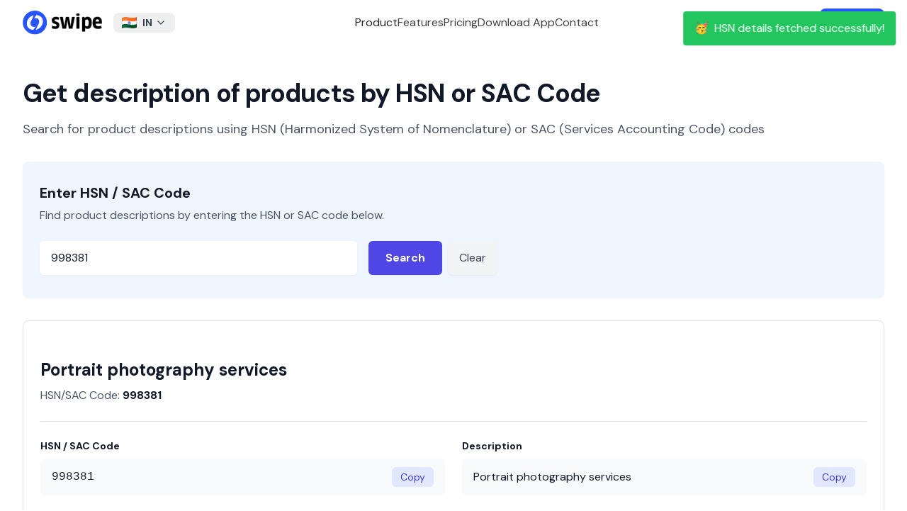

--- FILE ---
content_type: text/html; charset=utf-8
request_url: https://getswipe.in/hsn-code/998381
body_size: 10882
content:
<!DOCTYPE html><html lang="en"><head><meta charSet="UTF-8"/><meta charSet="utf-8"/><meta name="viewport" content="width=device-width, initial-scale=1"/><meta name="viewport" content="width=device-width, initial-scale=1"/><link rel="preload" as="image" href="https://getswipe.azureedge.net/getswipe/images/logo.svg" fetchPriority="high"/><link rel="stylesheet" href="https://getswipe.azureedge.net/getswipe/_next/static/css/5a2219a5689baaaf.css" data-precedence="next"/><link rel="preload" as="script" fetchPriority="low" href="https://getswipe.azureedge.net/getswipe/_next/static/chunks/webpack-fe681d4657152f95.js"/><script src="https://getswipe.azureedge.net/getswipe/_next/static/chunks/fd9d1056-295d0f639578fbf7.js" async=""></script><script src="https://getswipe.azureedge.net/getswipe/_next/static/chunks/7023-ed52f07edece69a4.js" async=""></script><script src="https://getswipe.azureedge.net/getswipe/_next/static/chunks/main-app-7a1cd1791758c489.js" async=""></script><script src="https://getswipe.azureedge.net/getswipe/_next/static/chunks/8838-efda19d5aeef9bc0.js" async=""></script><script src="https://getswipe.azureedge.net/getswipe/_next/static/chunks/570-da36b993f5739565.js" async=""></script><script src="https://getswipe.azureedge.net/getswipe/_next/static/chunks/app/hsn-code/%5Bhsn_code%5D/page-4bcc044c78e48b8c.js" async=""></script><script src="https://getswipe.azureedge.net/getswipe/_next/static/chunks/6648-7177cb175869037f.js" async=""></script><script src="https://getswipe.azureedge.net/getswipe/_next/static/chunks/4868-8992f193d304e473.js" async=""></script><script src="https://getswipe.azureedge.net/getswipe/_next/static/chunks/4257-0e5250a5f9ee0a88.js" async=""></script><script src="https://getswipe.azureedge.net/getswipe/_next/static/chunks/794-6be2507d25c55f0c.js" async=""></script><script src="https://getswipe.azureedge.net/getswipe/_next/static/chunks/2858-c1e22ec15e76032a.js" async=""></script><script src="https://getswipe.azureedge.net/getswipe/_next/static/chunks/4871-2eaaf477450b63ff.js" async=""></script><script src="https://getswipe.azureedge.net/getswipe/_next/static/chunks/2774-7b563bda5a352e25.js" async=""></script><script src="https://getswipe.azureedge.net/getswipe/_next/static/chunks/app/layout-dd3846a89bc7946f.js" async=""></script><script src="https://getswipe.azureedge.net/getswipe/_next/static/chunks/app/error-e7a0012d81a46eb4.js" async=""></script><script src="https://getswipe.azureedge.net/getswipe/_next/static/chunks/app/not-found-d9b7d398915a01b2.js" async=""></script><link rel="preconnect" href="https://client.crisp.chat" crossorigin="anonymous"/><link rel="preconnect" href="https://fonts.gstatic.com/s/e/notoemoji/latest/1f929/512.webp" as="image" type="image/webp"/><link rel="preconnect" href="/images/hero.webp" as="image" type="image/webp"/><link rel="preconnect" href="https://fonts.gstatic.com" crossorigin="anonymous"/><link rel="preconnect" href="https://getswipe.azureedge.net/getswipe" crossorigin=""/><title>998381 | HSN &amp; SAC Code Finder with GST Rates Lookup | Swipe</title><meta name="description" content="HSN CODE: 998381, Description: Portrait photography services | Find HSN Code details on Swipe. Simple GST Invoicing, POS Billing, Inventory for SMEs."/><meta name="keywords" content="998381 Portrait photography services | HSN Code Details, Swipe Billing, Swipe, Simple GST Invoicing, POS Billing, Inventory for SMEs. Easy Invoice Manager, Billing, Professional Invoices, Payments for SMEs, Tally alternative, Billing software, GST Billing Software, Inventory Management software, Invoicing for Distributors, Wholesalers, Retailers, Retail billing software, Book keeping software, WhatsApp payment reminders, Manage Expenses, Customer Ledgers, Send festival messages to Customers and Vendors, Khatabook for small businesses"/><link rel="canonical" href="https://getswipe.in/hsn-code/998381"/><meta name="google-site-verification" content="67LJq2bfQVomOGDEqjRq-o7xEItNhm2xHKzdPJNljrA"/><meta name="facebook-domain-verification" content="etgvvzwi9319m1d4o2j32krp9ot6w4"/><meta property="og:title" content="998381 | HSN &amp; SAC Code Finder with GST Rates Lookup | Swipe"/><meta property="og:description" content="HSN CODE: 998381, Description: Portrait photography services | Find HSN Code details on Swipe. Simple GST Invoicing, POS Billing, Inventory for SMEs."/><meta property="og:url" content="https://getswipe.in/hsn-code/998381"/><meta property="og:image" content="https://getswipe.in/static/img/swipe_logo.jpeg"/><meta name="twitter:card" content="summary_large_image"/><meta name="twitter:title" content="998381 | HSN &amp; SAC Code Finder with GST Rates Lookup | Swipe"/><meta name="twitter:description" content="HSN CODE: 998381, Description: Portrait photography services | Find HSN Code details on Swipe. Simple GST Invoicing, POS Billing, Inventory for SMEs."/><meta name="twitter:image" content="https://getswipe.in/static/img/swipe_logo.jpeg"/><link rel="icon" href="/images/favicon.png"/><link rel="apple-touch-icon" href="/images/favicon.png"/><meta name="next-size-adjust"/><noscript><img alt="pixel" fetchPriority="low" loading="lazy" width="1" height="1" decoding="async" data-nimg="1" style="color:transparent;display:none" src="https://www.facebook.com/tr?id=398275045292051&amp;ev=PageView&amp;noscript=1"/></noscript><script src="https://getswipe.azureedge.net/getswipe/_next/static/chunks/polyfills-78c92fac7aa8fdd8.js" noModule=""></script></head><body class="antialiased dark:bg-black bg-white __variable_6b61d4 font-sans"><script>!function(){try{var d=document.documentElement,c=d.classList;c.remove('light','dark');var e=localStorage.getItem('theme');if('system'===e||(!e&&false)){var t='(prefers-color-scheme: dark)',m=window.matchMedia(t);if(m.media!==t||m.matches){d.style.colorScheme = 'dark';c.add('dark')}else{d.style.colorScheme = 'light';c.add('light')}}else if(e){c.add(e|| '')}else{c.add('light')}if(e==='light'||e==='dark'||!e)d.style.colorScheme=e||'light'}catch(e){}}()</script><div class="w-full fixed top-0 inset-x-0 z-50"><div class="hidden lg:block top-0 left-0 fixed w-screen"><div class="fixed top-0 left-0 w-screen z-50 transition-colors duration-300 ease-in-out backdrop-blur-lg backdrop-saturate-150"><div class="flex h-16 items-center justify-between max-w-7xl mx-auto w-full px-8"><a href="/" class="font-normal flex space-x-2 items-center text-sm mr-4  text-black py-1  relative z-20"><img alt="logo" fetchPriority="high" loading="eager" width="112" height="64" decoding="async" data-nimg="1" class="block" style="color:transparent" src="https://getswipe.azureedge.net/getswipe/images/logo.svg"/></a><div class="relative inline-block text-left"><button class="text-gray-700 focus:outline-none  rounded-lg px-3 py-1 text-center inline-flex items-center w-full justify-between" type="button"><img alt="Country Flag" loading="lazy" width="32" height="24" decoding="async" data-nimg="1" class="inline-block mr-2 h-4 w-auto" style="color:transparent" src="https://getswipe.azureedge.net/getswipe/images/flags/in.webp"/><span class="text-sm font-bold">IN</span><svg xmlns="http://www.w3.org/2000/svg" width="24" height="24" viewBox="0 0 24 24" fill="none" stroke="currentColor" stroke-width="2" stroke-linecap="round" stroke-linejoin="round" class="tabler-icon tabler-icon-chevron-down ml-1 w-4 h-4"><path d="M6 9l6 6l6 -6"></path></svg></button><div class="z-10 hidden bg-white divide-y divide-gray-100 rounded-lg shadow-md w-60 dark:bg-gray-700 absolute mt-2"><div class="px-4 py-2 rounded-t-lg bg-white dark:bg-gray-700"><p class="text-xs font-medium text-gray-500 dark:text-gray-300">Choose your region</p></div><ul class="text-sm text-gray-700 dark:text-gray-200 max-h-96 overflow-y-auto" aria-labelledby="countryDropdownButton"><li class=""><button class="block w-full text-left text-md px-4 py-2 items-center hover:bg-gray-50 dark:hover:bg-gray-600 dark:hover:text-white "><img alt="Country Flag" loading="lazy" width="20" height="20" decoding="async" data-nimg="1" class="inline-block mr-2" style="color:transparent" src="https://getswipe.azureedge.net/getswipe/images/flags/ae.webp"/><span class="text-sm ">United Arab Emirates</span></button></li><li class=""><button class="block w-full text-left text-md px-4 py-2 items-center hover:bg-gray-50 dark:hover:bg-gray-600 dark:hover:text-white "><img alt="Country Flag" loading="lazy" width="20" height="20" decoding="async" data-nimg="1" class="inline-block mr-2" style="color:transparent" src="https://getswipe.azureedge.net/getswipe/images/flags/au.webp"/><span class="text-sm ">Australia</span></button></li><li class=""><button class="block w-full text-left text-md px-4 py-2 items-center hover:bg-gray-50 dark:hover:bg-gray-600 dark:hover:text-white "><img alt="Country Flag" loading="lazy" width="20" height="20" decoding="async" data-nimg="1" class="inline-block mr-2" style="color:transparent" src="https://getswipe.azureedge.net/getswipe/images/flags/br.webp"/><span class="text-sm ">Brazil</span></button></li><li class=""><button class="block w-full text-left text-md px-4 py-2 items-center hover:bg-gray-50 dark:hover:bg-gray-600 dark:hover:text-white "><img alt="Country Flag" loading="lazy" width="20" height="20" decoding="async" data-nimg="1" class="inline-block mr-2" style="color:transparent" src="https://getswipe.azureedge.net/getswipe/images/flags/bw.webp"/><span class="text-sm ">Botswana</span></button></li><li class=""><button class="block w-full text-left text-md px-4 py-2 items-center hover:bg-gray-50 dark:hover:bg-gray-600 dark:hover:text-white "><img alt="Country Flag" loading="lazy" width="20" height="20" decoding="async" data-nimg="1" class="inline-block mr-2" style="color:transparent" src="https://getswipe.azureedge.net/getswipe/images/flags/de.webp"/><span class="text-sm ">Germany</span></button></li><li class=""><button class="block w-full text-left text-md px-4 py-2 items-center hover:bg-gray-50 dark:hover:bg-gray-600 dark:hover:text-white "><img alt="Country Flag" loading="lazy" width="20" height="20" decoding="async" data-nimg="1" class="inline-block mr-2" style="color:transparent" src="https://getswipe.azureedge.net/getswipe/images/flags/es.webp"/><span class="text-sm ">Spain</span></button></li><li class=""><button class="block w-full text-left text-md px-4 py-2 items-center hover:bg-gray-50 dark:hover:bg-gray-600 dark:hover:text-white "><img alt="Country Flag" loading="lazy" width="20" height="20" decoding="async" data-nimg="1" class="inline-block mr-2" style="color:transparent" src="https://getswipe.azureedge.net/getswipe/images/flags/fr.webp"/><span class="text-sm ">France</span></button></li><li class=""><button class="block w-full text-left text-md px-4 py-2 items-center hover:bg-gray-50 dark:hover:bg-gray-600 dark:hover:text-white "><img alt="Country Flag" loading="lazy" width="20" height="20" decoding="async" data-nimg="1" class="inline-block mr-2" style="color:transparent" src="https://getswipe.azureedge.net/getswipe/images/flags/gb.webp"/><span class="text-sm ">United Kingdom</span></button></li><li class=""><button class="block w-full text-left text-md px-4 py-2 items-center hover:bg-gray-50 dark:hover:bg-gray-600 dark:hover:text-white "><img alt="Country Flag" loading="lazy" width="20" height="20" decoding="async" data-nimg="1" class="inline-block mr-2" style="color:transparent" src="https://getswipe.azureedge.net/getswipe/images/flags/gh.webp"/><span class="text-sm ">Ghana</span></button></li><li class=""><button class="block w-full text-left text-md px-4 py-2 items-center hover:bg-gray-50 dark:hover:bg-gray-600 dark:hover:text-white bg-gray-100 dark:bg-gray-600 font-bold"><img alt="Country Flag" loading="lazy" width="20" height="20" decoding="async" data-nimg="1" class="inline-block mr-2" style="color:transparent" src="https://getswipe.azureedge.net/getswipe/images/flags/in.webp"/><span class="text-sm font-bold">India</span></button></li><li class=""><button class="block w-full text-left text-md px-4 py-2 items-center hover:bg-gray-50 dark:hover:bg-gray-600 dark:hover:text-white "><img alt="Country Flag" loading="lazy" width="20" height="20" decoding="async" data-nimg="1" class="inline-block mr-2" style="color:transparent" src="https://getswipe.azureedge.net/getswipe/images/flags/it.webp"/><span class="text-sm ">Italy</span></button></li><li class=""><button class="block w-full text-left text-md px-4 py-2 items-center hover:bg-gray-50 dark:hover:bg-gray-600 dark:hover:text-white "><img alt="Country Flag" loading="lazy" width="20" height="20" decoding="async" data-nimg="1" class="inline-block mr-2" style="color:transparent" src="https://getswipe.azureedge.net/getswipe/images/flags/jp.webp"/><span class="text-sm ">Japan</span></button></li><li class=""><button class="block w-full text-left text-md px-4 py-2 items-center hover:bg-gray-50 dark:hover:bg-gray-600 dark:hover:text-white "><img alt="Country Flag" loading="lazy" width="20" height="20" decoding="async" data-nimg="1" class="inline-block mr-2" style="color:transparent" src="https://getswipe.azureedge.net/getswipe/images/flags/ke.webp"/><span class="text-sm ">Kenya</span></button></li><li class=""><button class="block w-full text-left text-md px-4 py-2 items-center hover:bg-gray-50 dark:hover:bg-gray-600 dark:hover:text-white "><img alt="Country Flag" loading="lazy" width="20" height="20" decoding="async" data-nimg="1" class="inline-block mr-2" style="color:transparent" src="https://getswipe.azureedge.net/getswipe/images/flags/kr.webp"/><span class="text-sm ">Republic of Korea (South Korea)</span></button></li><li class=""><button class="block w-full text-left text-md px-4 py-2 items-center hover:bg-gray-50 dark:hover:bg-gray-600 dark:hover:text-white "><img alt="Country Flag" loading="lazy" width="20" height="20" decoding="async" data-nimg="1" class="inline-block mr-2" style="color:transparent" src="https://getswipe.azureedge.net/getswipe/images/flags/my.webp"/><span class="text-sm ">Malaysia</span></button></li><li class=""><button class="block w-full text-left text-md px-4 py-2 items-center hover:bg-gray-50 dark:hover:bg-gray-600 dark:hover:text-white "><img alt="Country Flag" loading="lazy" width="20" height="20" decoding="async" data-nimg="1" class="inline-block mr-2" style="color:transparent" src="https://getswipe.azureedge.net/getswipe/images/flags/ng.webp"/><span class="text-sm ">Nigeria</span></button></li><li class=""><button class="block w-full text-left text-md px-4 py-2 items-center hover:bg-gray-50 dark:hover:bg-gray-600 dark:hover:text-white "><img alt="Country Flag" loading="lazy" width="20" height="20" decoding="async" data-nimg="1" class="inline-block mr-2" style="color:transparent" src="https://getswipe.azureedge.net/getswipe/images/flags/nl.webp"/><span class="text-sm ">Netherlands</span></button></li><li class=""><button class="block w-full text-left text-md px-4 py-2 items-center hover:bg-gray-50 dark:hover:bg-gray-600 dark:hover:text-white "><img alt="Country Flag" loading="lazy" width="20" height="20" decoding="async" data-nimg="1" class="inline-block mr-2" style="color:transparent" src="https://getswipe.azureedge.net/getswipe/images/flags/om.webp"/><span class="text-sm ">Oman</span></button></li><li class=""><button class="block w-full text-left text-md px-4 py-2 items-center hover:bg-gray-50 dark:hover:bg-gray-600 dark:hover:text-white "><img alt="Country Flag" loading="lazy" width="20" height="20" decoding="async" data-nimg="1" class="inline-block mr-2" style="color:transparent" src="https://getswipe.azureedge.net/getswipe/images/flags/ph.webp"/><span class="text-sm ">Philippines</span></button></li><li class=""><button class="block w-full text-left text-md px-4 py-2 items-center hover:bg-gray-50 dark:hover:bg-gray-600 dark:hover:text-white "><img alt="Country Flag" loading="lazy" width="20" height="20" decoding="async" data-nimg="1" class="inline-block mr-2" style="color:transparent" src="https://getswipe.azureedge.net/getswipe/images/flags/qa.webp"/><span class="text-sm ">Qatar</span></button></li><li class=""><button class="block w-full text-left text-md px-4 py-2 items-center hover:bg-gray-50 dark:hover:bg-gray-600 dark:hover:text-white "><img alt="Country Flag" loading="lazy" width="20" height="20" decoding="async" data-nimg="1" class="inline-block mr-2" style="color:transparent" src="https://getswipe.azureedge.net/getswipe/images/flags/rw.webp"/><span class="text-sm ">Rwanda</span></button></li><li class=""><button class="block w-full text-left text-md px-4 py-2 items-center hover:bg-gray-50 dark:hover:bg-gray-600 dark:hover:text-white "><img alt="Country Flag" loading="lazy" width="20" height="20" decoding="async" data-nimg="1" class="inline-block mr-2" style="color:transparent" src="https://getswipe.azureedge.net/getswipe/images/flags/sa.webp"/><span class="text-sm ">Saudi Arabia</span></button></li><li class=""><button class="block w-full text-left text-md px-4 py-2 items-center hover:bg-gray-50 dark:hover:bg-gray-600 dark:hover:text-white "><img alt="Country Flag" loading="lazy" width="20" height="20" decoding="async" data-nimg="1" class="inline-block mr-2" style="color:transparent" src="https://getswipe.azureedge.net/getswipe/images/flags/sg.webp"/><span class="text-sm ">Singapore</span></button></li><li class=""><button class="block w-full text-left text-md px-4 py-2 items-center hover:bg-gray-50 dark:hover:bg-gray-600 dark:hover:text-white "><img alt="Country Flag" loading="lazy" width="20" height="20" decoding="async" data-nimg="1" class="inline-block mr-2" style="color:transparent" src="https://getswipe.azureedge.net/getswipe/images/flags/us.webp"/><span class="text-sm ">United States</span></button></li><li class=""><button class="block w-full text-left text-md px-4 py-2 items-center hover:bg-gray-50 dark:hover:bg-gray-600 dark:hover:text-white "><img alt="Country Flag" loading="lazy" width="20" height="20" decoding="async" data-nimg="1" class="inline-block mr-2" style="color:transparent" src="https://getswipe.azureedge.net/getswipe/images/flags/za.webp"/><span class="text-sm ">South Africa</span></button></li></ul></div></div><div class="flex items-center justify-center gap-10 flex-1 text-base"><span class="text-neutral-800 dark:text-neutral-200 cursor-pointer font-medium">Product</span><a href="/#features" class="text-neutral-700 dark:text-neutral-300 hover:text-black dark:hover:text-white font-medium">Features</a><a href="/pricing" class="text-neutral-700 dark:text-neutral-300 hover:text-black dark:hover:text-white font-medium">Pricing</a><a href="/download" class="text-neutral-700 dark:text-neutral-300 hover:text-black dark:hover:text-white font-medium">Download App</a><span class="text-neutral-700 dark:text-neutral-300 hover:text-black dark:hover:text-white font-medium cursor-pointer">Contact</span></div><div class="flex items-center space-x-4"><a href="https://app.getswipe.in/auth/login?country_code=IN" target="_blank" rel="noopener noreferrer" class="text-neutral-700 font-bold dark:text-neutral-300 hover:text-black dark:hover:text-white">Login</a><a href="https://app.getswipe.in/auth/login?country_code=IN" rel="noopener noreferrer" target="_blank" class="bg-primary text-white px-4 py-2 font-bold rounded-lg hover:bg-blue-700 transition-colors duration-200">Sign up</a></div></div></div></div><div class="flex relative flex-col lg:hidden w-full justify-between items-center bg-white max-w-[calc(100vw-2rem)] mx-auto px-0 py-2 z-50"><div class="flex flex-row justify-between items-center w-full"><a href="/" class="font-normal flex space-x-2 items-center text-sm mr-4  text-black py-1  relative z-20"><img alt="logo" fetchPriority="high" loading="eager" width="112" height="64" decoding="async" data-nimg="1" class="block" style="color:transparent" src="https://getswipe.azureedge.net/getswipe/images/logo.svg"/></a><svg xmlns="http://www.w3.org/2000/svg" width="24" height="24" viewBox="0 0 24 24" fill="none" stroke="currentColor" stroke-width="2" stroke-linecap="round" stroke-linejoin="round" class="tabler-icon tabler-icon-menu-2 text-black dark:text-white cursor-pointer"><path d="M4 6l16 0"></path><path d="M4 12l16 0"></path><path d="M4 18l16 0"></path></svg></div></div></div><div class="pt-16"><div class="max-w-7xl mx-auto px-4 sm:px-6 lg:px-8"><header class="mb-8 pt-12"><h1 class="text-3xl font-extrabold leading-tight tracking-tight text-gray-900 sm:text-4xl">Get description of products by HSN or SAC Code</h1><p class="mt-4 text-lg text-gray-600">Search for product descriptions using HSN (Harmonized System of Nomenclature) or SAC (Services Accounting Code) codes</p></header><main><div class="bg-blue-50 shadow-sm rounded-lg mb-8"><div class="px-6 py-8"><h2 class="text-xl font-bold leading-6 text-gray-900 mb-2">Enter HSN / SAC Code</h2><p class="text-base text-gray-600 mb-6">Find product descriptions by entering the HSN or SAC code below.</p><div class="flex flex-col sm:flex-row items-start space-y-4 sm:space-y-0 sm:space-x-4"><div class="flex-1 max-w-md"><label for="hsn-input" class="sr-only">HSN or SAC Code</label><input id="hsn-input" type="text" class="block w-full rounded-md border-gray-300 shadow-sm focus:border-indigo-500 focus:ring-indigo-500 text-base px-4 py-3 text-gray-900 font-medium placeholder-gray-500 " placeholder="Enter HSN / SAC Code (e.g., 1001, 998312)" value="998381"/></div><div class="flex space-x-2"><button class="inline-flex items-center justify-center rounded-md bg-indigo-600 px-6 py-3 text-base font-semibold text-white shadow-sm hover:bg-indigo-700 focus:outline-none focus:ring-2 focus:ring-indigo-500 focus:ring-offset-2 disabled:opacity-50 disabled:cursor-not-allowed transition-colors duration-200" aria-label="Search for HSN/SAC code">Search</button><button class="inline-flex items-center justify-center rounded-md bg-gray-100 px-4 py-3 text-base font-medium text-gray-700 shadow-sm hover:bg-gray-200 focus:outline-none focus:ring-2 focus:ring-gray-500 focus:ring-offset-2 transition-colors duration-200" aria-label="Clear search">Clear</button></div></div></div></div><div class="bg-white rounded-lg shadow-sm border border-gray-200 mb-8 min-h-[300px] flex items-center justify-center"><div class="px-6 py-8 w-full text-center"><h2 class="text-xl font-semibold text-gray-900 mb-4">No Results Yet</h2><p class="text-base text-gray-600">Enter an HSN/SAC code above and click search to view details.</p></div></div><div class="bg-white py-16 px-6 lg:px-8"><div class="mx-auto max-w-3xl"><div class="text-center mb-12"><p class="text-base font-semibold leading-7 text-indigo-600">Definition</p><h2 class="mt-2 text-3xl font-bold tracking-tight text-gray-900 sm:text-4xl">What is HSN Code?</h2></div><div class="prose prose-lg text-gray-700 max-w-none"><p class="text-lg leading-8 mb-6">HSN stands for &quot;Harmonized System of Nomenclature&quot;. The HSN code is a system of classification used to classify goods and products for taxation and trade purposes.</p><p class="mb-8">It is a six-digit standardized code that is used to classify goods and products for taxation purposes. The HSN code was introduced by the World Customs Organization (WCO) in 1988, and it has been adopted by more than 200 countries, including India. In India, the HSN code is used for the classification of goods under the Goods and Services Tax (GST) regime. The HSN code is used to identify the goods and products for the purpose of taxation, and it helps in the uniform classification of goods across the country.</p><h3 class="text-xl font-semibold text-gray-900 mb-6">HSN Code Structure</h3><ul class="space-y-6 text-base"><li class="flex gap-x-3"><svg xmlns="http://www.w3.org/2000/svg" width="24" height="24" viewBox="0 0 24 24" fill="currentColor" stroke="none" class="tabler-icon tabler-icon-circle-filled text-neutral-500 w-3 h-3"><path d="M7 3.34a10 10 0 1 1 -4.995 8.984l-.005 -.324l.005 -.324a10 10 0 0 1 4.995 -8.336z"></path></svg><span><strong class="font-semibold text-gray-900">First two digits: Chapter</strong> <!-- -->— The first two digits of the HSN code represent the chapter. There are 99 chapters in the HSN Code, which are broadly classified into 21 sections based on the nature of the goods.</span></li><li class="flex gap-x-3"><svg xmlns="http://www.w3.org/2000/svg" width="24" height="24" viewBox="0 0 24 24" fill="currentColor" stroke="none" class="tabler-icon tabler-icon-circle-filled text-neutral-500 w-3 h-3"><path d="M7 3.34a10 10 0 1 1 -4.995 8.984l-.005 -.324l.005 -.324a10 10 0 0 1 4.995 -8.336z"></path></svg><span><strong class="font-semibold text-gray-900">Next two digits: Heading</strong> <!-- -->— The next two digits represent the heading. There are 1,244 headings in the HSN Code, which further classify the goods within each chapter.</span></li><li class="flex gap-x-3"><svg xmlns="http://www.w3.org/2000/svg" width="24" height="24" viewBox="0 0 24 24" fill="currentColor" stroke="none" class="tabler-icon tabler-icon-circle-filled text-neutral-500 w-3 h-3"><path d="M7 3.34a10 10 0 1 1 -4.995 8.984l-.005 -.324l.005 -.324a10 10 0 0 1 4.995 -8.336z"></path></svg><span><strong class="font-semibold text-gray-900">Last two digits: Sub-heading</strong> <!-- -->— The last two digits represent the sub-heading. There are more than 5,000 sub-headings in the HSN Code, which provide a more specific classification of the goods.</span></li></ul></div></div></div></main></div></div><div class="border-t border-neutral-100 dark:border-white/[0.1] px-8 pt-16 bg-white dark:bg-neutral-950 w-full relative overflow-hidden"><div class="max-w-7xl mx-auto text-sm text-neutral-500 grid grid-cols-1 lg:grid-cols-[300px_1fr] gap-10 md:px-8"><div class="flex flex-col gap-3 w-full"><div><a href="/" class="font-normal flex space-x-2 items-center text-sm mr-4  text-black py-1  relative z-20"><img alt="logo" fetchPriority="high" loading="eager" width="112" height="64" decoding="async" data-nimg="1" class="block" style="color:transparent" src="https://getswipe.azureedge.net/getswipe/images/logo.svg"/></a></div><div><div class="flex items-center space-x-1"><a href="https://www.instagram.com/swipebilling" target="_blank" rel="noopener noreferrer" class="p-2 rounded-lg hover:bg-gray-100 transition"><span class="sr-only">Instagram</span><img alt="Swipe Instagram page" loading="lazy" width="24" height="24" decoding="async" data-nimg="1" class="w-5 h-5" style="color:transparent" src="https://getswipe.azureedge.net/getswipe/images/socials/instagram.svg"/></a><a href="https://www.youtube.com/@swipebilling" target="_blank" rel="noopener noreferrer" class="p-2 rounded-lg hover:bg-gray-100 transition"><span class="sr-only">YouTube</span><img alt="Swipe YouTube channel" loading="lazy" width="24" height="24" decoding="async" data-nimg="1" class="h-5 w-5" style="color:transparent" src="https://getswipe.azureedge.net/getswipe/images/socials/youtube.svg"/></a><a href="https://www.linkedin.com/company/swipebilling" target="_blank" rel="noopener noreferrer" class="p-2 rounded-lg hover:bg-gray-100 transition"><span class="sr-only">LinkedIn</span><img alt="Swipe LinkedIn Company page" loading="lazy" width="24" height="24" decoding="async" data-nimg="1" class="w-5 h-5" style="color:transparent" src="https://getswipe.azureedge.net/getswipe/images/socials/linkedin.svg"/></a><a href="https://twitter.com/swipebilling" target="_blank" rel="noopener noreferrer" class="p-2 rounded-lg hover:bg-gray-100 transition"><span class="sr-only">Twitter</span><img alt="Swipe X or Twitter handle" loading="lazy" width="24" height="24" decoding="async" data-nimg="1" class="w-5 h-5" style="color:transparent" src="https://getswipe.azureedge.net/getswipe/images/socials/x-twitter.svg"/></a><a href="https://www.facebook.com/swipebilling" target="_blank" rel="noopener noreferrer" class="p-2 rounded-lg hover:bg-gray-100 transition"><span class="sr-only">Facebook</span><img alt="Swipe Facebook page" loading="lazy" width="24" height="24" decoding="async" data-nimg="1" class="w-5 h-5" style="color:transparent" src="https://getswipe.azureedge.net/getswipe/images/socials/facebook.svg"/></a></div></div></div><div class="grid grid-cols-[repeat(2,auto)] sm:grid-cols-[repeat(3,auto)] lg:grid-cols-[repeat(5,auto)] w-full gap-6"><div class="flex flex-col space-y-4 w-max"><p class="text-neutral-600 dark:text-neutral-300 font-bold">Quick Links</p><ul class="text-neutral-600 text-base  dark:text-neutral-300 space-y-2"><li><a class="hover:text-black dark:hover:text-white transition-colors whitespace-nowrap inline-block" href="/" target="_self">Home</a></li><li><a class="hover:text-black dark:hover:text-white transition-colors whitespace-nowrap inline-block" href="#features" target="_self">Features</a></li><li><a class="hover:text-black dark:hover:text-white transition-colors whitespace-nowrap inline-block" href="/pricing" target="_self">Pricing</a></li><li><a class="hover:text-black dark:hover:text-white transition-colors whitespace-nowrap inline-block" href="#invoiceFormats" target="_self">Invoice Formats</a></li><li><a class="hover:text-black dark:hover:text-white transition-colors whitespace-nowrap inline-block" href="https://www.youtube.com/@swipebilling" target="_blank" rel="noopener noreferrer">Tutorials</a></li></ul></div><div class="flex flex-col space-y-4 w-max"><p class="text-neutral-600 dark:text-neutral-300 font-bold">Features</p><ul class="text-neutral-600 text-base  dark:text-neutral-300 space-y-2"><li><a class="hover:text-black dark:hover:text-white transition-colors whitespace-nowrap inline-block" href="/einvoice" target="_self">Einvoices</a></li><li><a class="hover:text-black dark:hover:text-white transition-colors whitespace-nowrap inline-block" href="/ewaybill" target="_self">Ewaybills</a></li><li><a class="hover:text-black dark:hover:text-white transition-colors whitespace-nowrap inline-block" href="/ai" target="_self">Swipe AI</a></li><li><a class="hover:text-black dark:hover:text-white transition-colors whitespace-nowrap inline-block" href="/onlinestore" target="_self">Online Store</a></li><li><a class="hover:text-black dark:hover:text-white transition-colors whitespace-nowrap inline-block" href="/integrations" target="_self">Integrations</a></li></ul></div><div class="flex flex-col space-y-4 w-max"><p class="text-neutral-600 dark:text-neutral-300 font-bold">Register</p><ul class="text-neutral-600 text-base  dark:text-neutral-300 space-y-2"><li><a class="hover:text-black dark:hover:text-white transition-colors whitespace-nowrap inline-block" href="https://app.getswipe.in/auth/login?country_code=IN" target="_blank" rel="noopener noreferrer">Get Started</a></li><li><a class="hover:text-black dark:hover:text-white transition-colors whitespace-nowrap inline-block" href="https://app.getswipe.in/auth/login?country_code=IN" target="_blank" rel="noopener noreferrer">Login</a></li><li><a class="hover:text-black dark:hover:text-white transition-colors whitespace-nowrap inline-block" href="/contact" target="_self">Contact Us</a></li></ul></div><div class="flex flex-col space-y-4 w-max"><p class="text-neutral-600 dark:text-neutral-300 font-bold">Legal</p><ul class="text-neutral-600 text-base  dark:text-neutral-300 space-y-2"><li><a class="hover:text-black dark:hover:text-white transition-colors whitespace-nowrap inline-block" href="/policy" target="_self">Privacy Policy</a></li><li><a class="hover:text-black dark:hover:text-white transition-colors whitespace-nowrap inline-block" href="/refund" target="_self">Refund Policy</a></li><li><a class="hover:text-black dark:hover:text-white transition-colors whitespace-nowrap inline-block" href="/terms" target="_self">Terms of Service</a></li><li><a class="hover:text-black dark:hover:text-white transition-colors whitespace-nowrap inline-block" href="/referral" target="_self">Refer your friends</a></li></ul></div><div class="flex flex-col space-y-4 w-max"><p class="text-neutral-600 dark:text-neutral-300 font-bold">Explore</p><ul class="text-neutral-600 text-base  dark:text-neutral-300 space-y-2"><li><a class="hover:text-black dark:hover:text-white transition-colors whitespace-nowrap inline-block" href="/blog" target="_self">Blog</a></li><li><a class="hover:text-black dark:hover:text-white transition-colors whitespace-nowrap inline-block" href="https://community.getswipe.in/" target="_blank" rel="noopener noreferrer">Join Community 🤝</a></li><li><a class="hover:text-black dark:hover:text-white transition-colors whitespace-nowrap inline-block" href="https://getswipe.in/product-updates" target="_blank" rel="noopener noreferrer">Product Updates</a></li><li><a class="hover:text-black dark:hover:text-white transition-colors whitespace-nowrap inline-block" href="https://developers.getswipe.in" target="_blank" rel="noopener noreferrer">Developers 👨🏼‍💻</a></li><li><a class="hover:text-black dark:hover:text-white transition-colors whitespace-nowrap inline-block" href="/startups" target="_blank" rel="noopener noreferrer">Swipe for Startups 🤝</a></li><li><a class="hover:text-black dark:hover:text-white transition-colors whitespace-nowrap inline-block" href="/accountants" target="_blank" rel="noopener noreferrer">Swipe for Accountants ‍💼</a></li><li><a class="hover:text-black dark:hover:text-white transition-colors whitespace-nowrap inline-block" href="/tools" target="_self">Tools</a></li><li><a class="hover:text-black dark:hover:text-white transition-colors whitespace-nowrap inline-block" href="https://forms.gle/ypGovh5Uji75TEG77" target="_blank" rel="noopener noreferrer">We&#x27;re hiring 🚀</a></li></ul></div></div></div><div class="max-w-7xl mx-auto my-10 px-8 flex flex-col sm:flex-row sm:items-center sm:justify-between gap-6 text-sm text-neutral-500"><div class="relative inline-block text-left"><button class="text-gray-700 focus:outline-none  rounded-lg px-3 py-1 text-center inline-flex items-center w-full justify-between" type="button"><img alt="Country Flag" loading="lazy" width="32" height="24" decoding="async" data-nimg="1" class="inline-block mr-2 h-4 w-auto" style="color:transparent" src="https://getswipe.azureedge.net/getswipe/images/flags/in.webp"/><span class="text-sm font-bold">IN</span><svg xmlns="http://www.w3.org/2000/svg" width="24" height="24" viewBox="0 0 24 24" fill="none" stroke="currentColor" stroke-width="2" stroke-linecap="round" stroke-linejoin="round" class="tabler-icon tabler-icon-chevron-down ml-1 w-4 h-4"><path d="M6 9l6 6l6 -6"></path></svg></button><div class="z-10 hidden bg-white divide-y divide-gray-100 rounded-lg shadow-md w-60 dark:bg-gray-700 absolute mt-2"><div class="px-4 py-2 rounded-t-lg bg-white dark:bg-gray-700"><p class="text-xs font-medium text-gray-500 dark:text-gray-300">Choose your region</p></div><ul class="text-sm text-gray-700 dark:text-gray-200 max-h-96 overflow-y-auto" aria-labelledby="countryDropdownButton"><li class=""><button class="block w-full text-left text-md px-4 py-2 items-center hover:bg-gray-50 dark:hover:bg-gray-600 dark:hover:text-white "><img alt="Country Flag" loading="lazy" width="20" height="20" decoding="async" data-nimg="1" class="inline-block mr-2" style="color:transparent" src="https://getswipe.azureedge.net/getswipe/images/flags/ae.webp"/><span class="text-sm ">United Arab Emirates</span></button></li><li class=""><button class="block w-full text-left text-md px-4 py-2 items-center hover:bg-gray-50 dark:hover:bg-gray-600 dark:hover:text-white "><img alt="Country Flag" loading="lazy" width="20" height="20" decoding="async" data-nimg="1" class="inline-block mr-2" style="color:transparent" src="https://getswipe.azureedge.net/getswipe/images/flags/au.webp"/><span class="text-sm ">Australia</span></button></li><li class=""><button class="block w-full text-left text-md px-4 py-2 items-center hover:bg-gray-50 dark:hover:bg-gray-600 dark:hover:text-white "><img alt="Country Flag" loading="lazy" width="20" height="20" decoding="async" data-nimg="1" class="inline-block mr-2" style="color:transparent" src="https://getswipe.azureedge.net/getswipe/images/flags/br.webp"/><span class="text-sm ">Brazil</span></button></li><li class=""><button class="block w-full text-left text-md px-4 py-2 items-center hover:bg-gray-50 dark:hover:bg-gray-600 dark:hover:text-white "><img alt="Country Flag" loading="lazy" width="20" height="20" decoding="async" data-nimg="1" class="inline-block mr-2" style="color:transparent" src="https://getswipe.azureedge.net/getswipe/images/flags/bw.webp"/><span class="text-sm ">Botswana</span></button></li><li class=""><button class="block w-full text-left text-md px-4 py-2 items-center hover:bg-gray-50 dark:hover:bg-gray-600 dark:hover:text-white "><img alt="Country Flag" loading="lazy" width="20" height="20" decoding="async" data-nimg="1" class="inline-block mr-2" style="color:transparent" src="https://getswipe.azureedge.net/getswipe/images/flags/de.webp"/><span class="text-sm ">Germany</span></button></li><li class=""><button class="block w-full text-left text-md px-4 py-2 items-center hover:bg-gray-50 dark:hover:bg-gray-600 dark:hover:text-white "><img alt="Country Flag" loading="lazy" width="20" height="20" decoding="async" data-nimg="1" class="inline-block mr-2" style="color:transparent" src="https://getswipe.azureedge.net/getswipe/images/flags/es.webp"/><span class="text-sm ">Spain</span></button></li><li class=""><button class="block w-full text-left text-md px-4 py-2 items-center hover:bg-gray-50 dark:hover:bg-gray-600 dark:hover:text-white "><img alt="Country Flag" loading="lazy" width="20" height="20" decoding="async" data-nimg="1" class="inline-block mr-2" style="color:transparent" src="https://getswipe.azureedge.net/getswipe/images/flags/fr.webp"/><span class="text-sm ">France</span></button></li><li class=""><button class="block w-full text-left text-md px-4 py-2 items-center hover:bg-gray-50 dark:hover:bg-gray-600 dark:hover:text-white "><img alt="Country Flag" loading="lazy" width="20" height="20" decoding="async" data-nimg="1" class="inline-block mr-2" style="color:transparent" src="https://getswipe.azureedge.net/getswipe/images/flags/gb.webp"/><span class="text-sm ">United Kingdom</span></button></li><li class=""><button class="block w-full text-left text-md px-4 py-2 items-center hover:bg-gray-50 dark:hover:bg-gray-600 dark:hover:text-white "><img alt="Country Flag" loading="lazy" width="20" height="20" decoding="async" data-nimg="1" class="inline-block mr-2" style="color:transparent" src="https://getswipe.azureedge.net/getswipe/images/flags/gh.webp"/><span class="text-sm ">Ghana</span></button></li><li class=""><button class="block w-full text-left text-md px-4 py-2 items-center hover:bg-gray-50 dark:hover:bg-gray-600 dark:hover:text-white bg-gray-100 dark:bg-gray-600 font-bold"><img alt="Country Flag" loading="lazy" width="20" height="20" decoding="async" data-nimg="1" class="inline-block mr-2" style="color:transparent" src="https://getswipe.azureedge.net/getswipe/images/flags/in.webp"/><span class="text-sm font-bold">India</span></button></li><li class=""><button class="block w-full text-left text-md px-4 py-2 items-center hover:bg-gray-50 dark:hover:bg-gray-600 dark:hover:text-white "><img alt="Country Flag" loading="lazy" width="20" height="20" decoding="async" data-nimg="1" class="inline-block mr-2" style="color:transparent" src="https://getswipe.azureedge.net/getswipe/images/flags/it.webp"/><span class="text-sm ">Italy</span></button></li><li class=""><button class="block w-full text-left text-md px-4 py-2 items-center hover:bg-gray-50 dark:hover:bg-gray-600 dark:hover:text-white "><img alt="Country Flag" loading="lazy" width="20" height="20" decoding="async" data-nimg="1" class="inline-block mr-2" style="color:transparent" src="https://getswipe.azureedge.net/getswipe/images/flags/jp.webp"/><span class="text-sm ">Japan</span></button></li><li class=""><button class="block w-full text-left text-md px-4 py-2 items-center hover:bg-gray-50 dark:hover:bg-gray-600 dark:hover:text-white "><img alt="Country Flag" loading="lazy" width="20" height="20" decoding="async" data-nimg="1" class="inline-block mr-2" style="color:transparent" src="https://getswipe.azureedge.net/getswipe/images/flags/ke.webp"/><span class="text-sm ">Kenya</span></button></li><li class=""><button class="block w-full text-left text-md px-4 py-2 items-center hover:bg-gray-50 dark:hover:bg-gray-600 dark:hover:text-white "><img alt="Country Flag" loading="lazy" width="20" height="20" decoding="async" data-nimg="1" class="inline-block mr-2" style="color:transparent" src="https://getswipe.azureedge.net/getswipe/images/flags/kr.webp"/><span class="text-sm ">Republic of Korea (South Korea)</span></button></li><li class=""><button class="block w-full text-left text-md px-4 py-2 items-center hover:bg-gray-50 dark:hover:bg-gray-600 dark:hover:text-white "><img alt="Country Flag" loading="lazy" width="20" height="20" decoding="async" data-nimg="1" class="inline-block mr-2" style="color:transparent" src="https://getswipe.azureedge.net/getswipe/images/flags/my.webp"/><span class="text-sm ">Malaysia</span></button></li><li class=""><button class="block w-full text-left text-md px-4 py-2 items-center hover:bg-gray-50 dark:hover:bg-gray-600 dark:hover:text-white "><img alt="Country Flag" loading="lazy" width="20" height="20" decoding="async" data-nimg="1" class="inline-block mr-2" style="color:transparent" src="https://getswipe.azureedge.net/getswipe/images/flags/ng.webp"/><span class="text-sm ">Nigeria</span></button></li><li class=""><button class="block w-full text-left text-md px-4 py-2 items-center hover:bg-gray-50 dark:hover:bg-gray-600 dark:hover:text-white "><img alt="Country Flag" loading="lazy" width="20" height="20" decoding="async" data-nimg="1" class="inline-block mr-2" style="color:transparent" src="https://getswipe.azureedge.net/getswipe/images/flags/nl.webp"/><span class="text-sm ">Netherlands</span></button></li><li class=""><button class="block w-full text-left text-md px-4 py-2 items-center hover:bg-gray-50 dark:hover:bg-gray-600 dark:hover:text-white "><img alt="Country Flag" loading="lazy" width="20" height="20" decoding="async" data-nimg="1" class="inline-block mr-2" style="color:transparent" src="https://getswipe.azureedge.net/getswipe/images/flags/om.webp"/><span class="text-sm ">Oman</span></button></li><li class=""><button class="block w-full text-left text-md px-4 py-2 items-center hover:bg-gray-50 dark:hover:bg-gray-600 dark:hover:text-white "><img alt="Country Flag" loading="lazy" width="20" height="20" decoding="async" data-nimg="1" class="inline-block mr-2" style="color:transparent" src="https://getswipe.azureedge.net/getswipe/images/flags/ph.webp"/><span class="text-sm ">Philippines</span></button></li><li class=""><button class="block w-full text-left text-md px-4 py-2 items-center hover:bg-gray-50 dark:hover:bg-gray-600 dark:hover:text-white "><img alt="Country Flag" loading="lazy" width="20" height="20" decoding="async" data-nimg="1" class="inline-block mr-2" style="color:transparent" src="https://getswipe.azureedge.net/getswipe/images/flags/qa.webp"/><span class="text-sm ">Qatar</span></button></li><li class=""><button class="block w-full text-left text-md px-4 py-2 items-center hover:bg-gray-50 dark:hover:bg-gray-600 dark:hover:text-white "><img alt="Country Flag" loading="lazy" width="20" height="20" decoding="async" data-nimg="1" class="inline-block mr-2" style="color:transparent" src="https://getswipe.azureedge.net/getswipe/images/flags/rw.webp"/><span class="text-sm ">Rwanda</span></button></li><li class=""><button class="block w-full text-left text-md px-4 py-2 items-center hover:bg-gray-50 dark:hover:bg-gray-600 dark:hover:text-white "><img alt="Country Flag" loading="lazy" width="20" height="20" decoding="async" data-nimg="1" class="inline-block mr-2" style="color:transparent" src="https://getswipe.azureedge.net/getswipe/images/flags/sa.webp"/><span class="text-sm ">Saudi Arabia</span></button></li><li class=""><button class="block w-full text-left text-md px-4 py-2 items-center hover:bg-gray-50 dark:hover:bg-gray-600 dark:hover:text-white "><img alt="Country Flag" loading="lazy" width="20" height="20" decoding="async" data-nimg="1" class="inline-block mr-2" style="color:transparent" src="https://getswipe.azureedge.net/getswipe/images/flags/sg.webp"/><span class="text-sm ">Singapore</span></button></li><li class=""><button class="block w-full text-left text-md px-4 py-2 items-center hover:bg-gray-50 dark:hover:bg-gray-600 dark:hover:text-white "><img alt="Country Flag" loading="lazy" width="20" height="20" decoding="async" data-nimg="1" class="inline-block mr-2" style="color:transparent" src="https://getswipe.azureedge.net/getswipe/images/flags/us.webp"/><span class="text-sm ">United States</span></button></li><li class=""><button class="block w-full text-left text-md px-4 py-2 items-center hover:bg-gray-50 dark:hover:bg-gray-600 dark:hover:text-white "><img alt="Country Flag" loading="lazy" width="20" height="20" decoding="async" data-nimg="1" class="inline-block mr-2" style="color:transparent" src="https://getswipe.azureedge.net/getswipe/images/flags/za.webp"/><span class="text-sm ">South Africa</span></button></li></ul></div></div><div class="space-y-1"><p>©2025 Nextspeed Technologies. All rights reserved.</p></div></div></div><script src="https://getswipe.azureedge.net/getswipe/_next/static/chunks/webpack-fe681d4657152f95.js" async=""></script><script>(self.__next_f=self.__next_f||[]).push([0]);self.__next_f.push([2,null])</script><script>self.__next_f.push([1,"1:HL[\"https://getswipe.azureedge.net/getswipe/_next/static/media/13971731025ec697-s.p.woff2\",\"font\",{\"crossOrigin\":\"\",\"type\":\"font/woff2\"}]\n2:HL[\"https://getswipe.azureedge.net/getswipe/_next/static/css/5a2219a5689baaaf.css\",\"style\"]\n"])</script><script>self.__next_f.push([1,"3:I[5751,[],\"\"]\n5:I[7577,[\"8838\",\"static/chunks/8838-efda19d5aeef9bc0.js\",\"570\",\"static/chunks/570-da36b993f5739565.js\",\"4931\",\"static/chunks/app/hsn-code/%5Bhsn_code%5D/page-4bcc044c78e48b8c.js\"],\"default\"]\n6:I[9275,[],\"\"]\n8:I[1343,[],\"\"]\n9:I[4080,[\"6648\",\"static/chunks/6648-7177cb175869037f.js\",\"8838\",\"static/chunks/8838-efda19d5aeef9bc0.js\",\"4868\",\"static/chunks/4868-8992f193d304e473.js\",\"4257\",\"static/chunks/4257-0e5250a5f9ee0a88.js\",\"794\",\"static/chunks/794-6be2507d25c55f0c.js\",\"2858\",\"static/chunks/2858-c1e22ec15e76032a.js\",\"4871\",\"static/chunks/4871-2eaaf477450b63ff.js\",\"2774\",\"static/chunks/2774-7b563bda5a352e25.js\",\"3185\",\"static/chunks/app/layout-dd3846a89bc7946f.js\"],\"\"]\na:I[8173,[\"6648\",\"static/chunks/6648-7177cb175869037f.js\",\"8838\",\"static/chunks/8838-efda19d5aeef9bc0.js\",\"4868\",\"static/chunks/4868-8992f193d304e473.js\",\"4257\",\"static/chunks/4257-0e5250a5f9ee0a88.js\",\"794\",\"static/chunks/794-6be2507d25c55f0c.js\",\"2858\",\"static/chunks/2858-c1e22ec15e76032a.js\",\"4871\",\"static/chunks/4871-2eaaf477450b63ff.js\",\"2774\",\"static/chunks/2774-7b563bda5a352e25.js\",\"3185\",\"static/chunks/app/layout-dd3846a89bc7946f.js\"],\"Image\"]\nc:I[6094,[\"6648\",\"static/chunks/6648-7177cb175869037f.js\",\"8838\",\"static/chunks/8838-efda19d5aeef9bc0.js\",\"4868\",\"static/chunks/4868-8992f193d304e473.js\",\"4257\",\"static/chunks/4257-0e5250a5f9ee0a88.js\",\"794\",\"static/chunks/794-6be2507d25c55f0c.js\",\"2858\",\"static/chunks/2858-c1e22ec15e76032a.js\",\"4871\",\"static/chunks/4871-2eaaf477450b63ff.js\",\"2774\",\"static/chunks/2774-7b563bda5a352e25.js\",\"3185\",\"static/chunks/app/layout-dd3846a89bc7946f.js\"],\"default\"]\nd:I[5555,[\"6648\",\"static/chunks/6648-7177cb175869037f.js\",\"8838\",\"static/chunks/8838-efda19d5aeef9bc0.js\",\"4868\",\"static/chunks/4868-8992f193d304e473.js\",\"4257\",\"static/chunks/4257-0e5250a5f9ee0a88.js\",\"794\",\"static/chunks/794-6be2507d25c55f0c.js\",\"2858\",\"static/chunks/2858-c1e22ec15e76032a.js\",\"4871\",\"static/chunks/4871-2eaaf477450b63ff.js\",\"2774\",\"static/chunks/2774-7b563bda5a352e25.js\",\"3185\",\"static/chunks/app/layout-dd3846a89bc7946f.j"])</script><script>self.__next_f.push([1,"s\"],\"default\"]\ne:I[6,[\"6648\",\"static/chunks/6648-7177cb175869037f.js\",\"8838\",\"static/chunks/8838-efda19d5aeef9bc0.js\",\"4868\",\"static/chunks/4868-8992f193d304e473.js\",\"4257\",\"static/chunks/4257-0e5250a5f9ee0a88.js\",\"794\",\"static/chunks/794-6be2507d25c55f0c.js\",\"2858\",\"static/chunks/2858-c1e22ec15e76032a.js\",\"4871\",\"static/chunks/4871-2eaaf477450b63ff.js\",\"2774\",\"static/chunks/2774-7b563bda5a352e25.js\",\"3185\",\"static/chunks/app/layout-dd3846a89bc7946f.js\"],\"CountryContextProvider\"]\nf:I[8545,[\"6648\",\"static/chunks/6648-7177cb175869037f.js\",\"8838\",\"static/chunks/8838-efda19d5aeef9bc0.js\",\"4868\",\"static/chunks/4868-8992f193d304e473.js\",\"4257\",\"static/chunks/4257-0e5250a5f9ee0a88.js\",\"794\",\"static/chunks/794-6be2507d25c55f0c.js\",\"2858\",\"static/chunks/2858-c1e22ec15e76032a.js\",\"4871\",\"static/chunks/4871-2eaaf477450b63ff.js\",\"2774\",\"static/chunks/2774-7b563bda5a352e25.js\",\"3185\",\"static/chunks/app/layout-dd3846a89bc7946f.js\"],\"ThemeProvider\"]\n10:I[9655,[\"6648\",\"static/chunks/6648-7177cb175869037f.js\",\"8838\",\"static/chunks/8838-efda19d5aeef9bc0.js\",\"4868\",\"static/chunks/4868-8992f193d304e473.js\",\"4257\",\"static/chunks/4257-0e5250a5f9ee0a88.js\",\"794\",\"static/chunks/794-6be2507d25c55f0c.js\",\"2858\",\"static/chunks/2858-c1e22ec15e76032a.js\",\"4871\",\"static/chunks/4871-2eaaf477450b63ff.js\",\"2774\",\"static/chunks/2774-7b563bda5a352e25.js\",\"3185\",\"static/chunks/app/layout-dd3846a89bc7946f.js\"],\"default\"]\n11:I[6636,[\"6648\",\"static/chunks/6648-7177cb175869037f.js\",\"8838\",\"static/chunks/8838-efda19d5aeef9bc0.js\",\"4868\",\"static/chunks/4868-8992f193d304e473.js\",\"4257\",\"static/chunks/4257-0e5250a5f9ee0a88.js\",\"794\",\"static/chunks/794-6be2507d25c55f0c.js\",\"2858\",\"static/chunks/2858-c1e22ec15e76032a.js\",\"4871\",\"static/chunks/4871-2eaaf477450b63ff.js\",\"2774\",\"static/chunks/2774-7b563bda5a352e25.js\",\"3185\",\"static/chunks/app/layout-dd3846a89bc7946f.js\"],\"Navbar\"]\n12:I[2446,[\"7601\",\"static/chunks/app/error-e7a0012d81a46eb4.js\"],\"default\"]\n13:I[618,[\"9160\",\"static/chunks/app/not-found-d9b7d398915a01b2.js\"],\"default\"]\n14:I[2969,[\"6648\",\"static/c"])</script><script>self.__next_f.push([1,"hunks/6648-7177cb175869037f.js\",\"8838\",\"static/chunks/8838-efda19d5aeef9bc0.js\",\"4868\",\"static/chunks/4868-8992f193d304e473.js\",\"4257\",\"static/chunks/4257-0e5250a5f9ee0a88.js\",\"794\",\"static/chunks/794-6be2507d25c55f0c.js\",\"2858\",\"static/chunks/2858-c1e22ec15e76032a.js\",\"4871\",\"static/chunks/4871-2eaaf477450b63ff.js\",\"2774\",\"static/chunks/2774-7b563bda5a352e25.js\",\"3185\",\"static/chunks/app/layout-dd3846a89bc7946f.js\"],\"Footer\"]\n15:I[6114,[\"6648\",\"static/chunks/6648-7177cb175869037f.js\",\"8838\",\"static/chunks/8838-efda19d5aeef9bc0.js\",\"4868\",\"static/chunks/4868-8992f193d304e473.js\",\"4257\",\"static/chunks/4257-0e5250a5f9ee0a88.js\",\"794\",\"static/chunks/794-6be2507d25c55f0c.js\",\"2858\",\"static/chunks/2858-c1e22ec15e76032a.js\",\"4871\",\"static/chunks/4871-2eaaf477450b63ff.js\",\"2774\",\"static/chunks/2774-7b563bda5a352e25.js\",\"3185\",\"static/chunks/app/layout-dd3846a89bc7946f.js\"],\"default\"]\n16:I[9232,[\"6648\",\"static/chunks/6648-7177cb175869037f.js\",\"8838\",\"static/chunks/8838-efda19d5aeef9bc0.js\",\"4868\",\"static/chunks/4868-8992f193d304e473.js\",\"4257\",\"static/chunks/4257-0e5250a5f9ee0a88.js\",\"794\",\"static/chunks/794-6be2507d25c55f0c.js\",\"2858\",\"static/chunks/2858-c1e22ec15e76032a.js\",\"4871\",\"static/chunks/4871-2eaaf477450b63ff.js\",\"2774\",\"static/chunks/2774-7b563bda5a352e25.js\",\"3185\",\"static/chunks/app/layout-dd3846a89bc7946f.js\"],\"default\"]\n18:I[6130,[],\"\"]\n7:[\"hsn_code\",\"998381\",\"d\"]\nb:T5d9,\n            window.addEventListener('DOMContentLoaded', function () {\n              function getDomainIp(domain) {\n                const apiUrl = `https://dns.google/resolve?name=${domain}`;\n                return fetch(apiUrl)\n                  .then(response =\u003e response.json())\n                  .then(data =\u003e {\n                    if (data \u0026\u0026 data.Answer \u0026\u0026 data.Answer.length \u003e 0) {\n                      return data.Answer[0].data;\n                    }\n                    return \"0.0.0.0:8083\";\n                  });\n              }\n\n              function callmetric(ip, latency) {\n                try {\n                  fetch(\"http://a"])</script><script>self.__next_f.push([1,"pp.getswipe.in/api/utils/site_metric\", {\n                    method: \"POST\",\n                    headers: {\n                      \"Content-Type\": \"application/json\"\n                    },\n                    body: JSON.stringify({\n                      event_name: ip,\n                      latency: latency\n                    })\n                  }).then(response =\u003e console.log(response.json()));\n                } catch (e) {\n                  console.log('');\n                }\n              }\n\n              const currentDomain = window.location.hostname;\n\n              getDomainIp(currentDomain)\n                .then(ipAddress =\u003e {\n                  callmetric(ipAddress, performance.now());\n                })\n                .catch(error =\u003e {\n                  console.error('Error:', error);\n                });\n            });\n          19:[]\n"])</script><script>self.__next_f.push([1,"0:[[[\"$\",\"link\",\"0\",{\"rel\":\"stylesheet\",\"href\":\"https://getswipe.azureedge.net/getswipe/_next/static/css/5a2219a5689baaaf.css\",\"precedence\":\"next\",\"crossOrigin\":\"$undefined\"}]],[\"$\",\"$L3\",null,{\"buildId\":\"ML1aFvVI8J6bnsYlrddKt\",\"assetPrefix\":\"https://getswipe.azureedge.net/getswipe\",\"initialCanonicalUrl\":\"/hsn-code/998381\",\"initialTree\":[\"\",{\"children\":[\"hsn-code\",{\"children\":[[\"hsn_code\",\"998381\",\"d\"],{\"children\":[\"__PAGE__\",{}]}]}]},\"$undefined\",\"$undefined\",true],\"initialSeedData\":[\"\",{\"children\":[\"hsn-code\",{\"children\":[[\"hsn_code\",\"998381\",\"d\"],{\"children\":[\"__PAGE__\",{},[[\"$L4\",[\"$\",\"$L5\",null,{\"initialHsn\":\"998381\"}]],null],null]},[\"$\",\"$L6\",null,{\"parallelRouterKey\":\"children\",\"segmentPath\":[\"children\",\"hsn-code\",\"children\",\"$7\",\"children\"],\"error\":\"$undefined\",\"errorStyles\":\"$undefined\",\"errorScripts\":\"$undefined\",\"template\":[\"$\",\"$L8\",null,{}],\"templateStyles\":\"$undefined\",\"templateScripts\":\"$undefined\",\"notFound\":\"$undefined\",\"notFoundStyles\":\"$undefined\",\"styles\":null}],null]},[\"$\",\"$L6\",null,{\"parallelRouterKey\":\"children\",\"segmentPath\":[\"children\",\"hsn-code\",\"children\"],\"error\":\"$undefined\",\"errorStyles\":\"$undefined\",\"errorScripts\":\"$undefined\",\"template\":[\"$\",\"$L8\",null,{}],\"templateStyles\":\"$undefined\",\"templateScripts\":\"$undefined\",\"notFound\":\"$undefined\",\"notFoundStyles\":\"$undefined\",\"styles\":null}],null]},[[\"$\",\"html\",null,{\"lang\":\"en\",\"children\":[[\"$\",\"head\",null,{\"children\":[[\"$\",\"meta\",null,{\"charSet\":\"UTF-8\"}],[\"$\",\"meta\",null,{\"name\":\"viewport\",\"content\":\"width=device-width, initial-scale=1\"}],[\"$\",\"link\",null,{\"rel\":\"preconnect\",\"href\":\"https://client.crisp.chat\",\"crossOrigin\":\"anonymous\"}],[\"$\",\"link\",null,{\"rel\":\"preconnect\",\"href\":\"https://fonts.gstatic.com/s/e/notoemoji/latest/1f929/512.webp\",\"as\":\"image\",\"type\":\"image/webp\"}],[\"$\",\"link\",null,{\"rel\":\"preconnect\",\"href\":\"/images/hero.webp\",\"as\":\"image\",\"type\":\"image/webp\"}],[\"$\",\"link\",null,{\"rel\":\"preconnect\",\"href\":\"https://fonts.gstatic.com\",\"crossOrigin\":\"anonymous\"}],[\"$\",\"link\",null,{\"rel\":\"preconnect\",\"href\":\"https://getswipe.azureedge.net/getswipe\",\"crossOrigin\":\"\"}],[\"$\",\"$L9\",null,{\"async\":true,\"src\":\"https://www.googletagmanager.com/gtag/js?id=G-2HJS9G97YN\",\"strategy\":\"lazyOnload\"}],[\"$\",\"$L9\",null,{\"id\":\"ga4-init\",\"strategy\":\"lazyOnload\",\"dangerouslySetInnerHTML\":{\"__html\":\"\\n              window.dataLayer = window.dataLayer || [];\\n              function gtag(){dataLayer.push(arguments);}\\n              gtag('js', new Date());\\n              gtag('config', 'G-2HJS9G97YN');\\n            \"}}],[\"$\",\"$L9\",null,{\"async\":true,\"src\":\"https://www.googletagmanager.com/gtag/js?id=AW-354450304\",\"strategy\":\"lazyOnload\"}],[\"$\",\"$L9\",null,{\"id\":\"google-ads-init\",\"strategy\":\"lazyOnload\",\"dangerouslySetInnerHTML\":{\"__html\":\"\\n              window.dataLayer = window.dataLayer || [];\\n              function gtag(){dataLayer.push(arguments);}\\n              gtag('js', new Date());\\n              gtag('config', 'AW-354450304');\\n            \"}}],[\"$\",\"$L9\",null,{\"id\":\"facebook-pixel\",\"strategy\":\"lazyOnload\",\"children\":\"\\n            !(function(f, b, e, v, n, t, s) {\\n              if (f.fbq) return;\\n              n = f.fbq = function() {\\n                n.callMethod ? n.callMethod.apply(n, arguments) : n.queue.push(arguments);\\n              };\\n              if (!f._fbq) f._fbq = n;\\n              n.push = n;\\n              n.loaded = !0;\\n              n.version = \\\"2.0\\\";\\n              n.queue = [];\\n              t = b.createElement(e);\\n              t.async = !0;\\n              t.src = v;\\n              s = b.getElementsByTagName(e)[0];\\n              s.parentNode.insertBefore(t, s);\\n            })(window, document, \\\"script\\\", \\\"https://connect.facebook.net/en_US/fbevents.js\\\");\\n            fbq(\\\"init\\\", \\\"398275045292051\\\");\\n            fbq(\\\"track\\\", \\\"PageView\\\");\\n          \"}],[\"$\",\"noscript\",null,{\"children\":[\"$\",\"$La\",null,{\"height\":\"1\",\"width\":\"1\",\"style\":{\"display\":\"none\"},\"src\":\"https://www.facebook.com/tr?id=398275045292051\u0026ev=PageView\u0026noscript=1\",\"alt\":\"pixel\",\"loading\":\"lazy\",\"decoding\":\"async\",\"fetchPriority\":\"low\"}]}],[\"$\",\"$L9\",null,{\"id\":\"bing-ads\",\"strategy\":\"lazyOnload\",\"children\":\"\\n            (function(w,d,t,r,u){var f,n,i;w[u]=w[u]||[],f=function(){var o={ti:\\\"97150275\\\", enableAutoSpaTracking: true};o.q=w[u],w[u]=new UET(o),w[u].push(\\\"pageLoad\\\")},n=d.createElement(t),n.src=r,n.async=1,n.onload=n.onreadystatechange=function(){var s=this.readyState;s\u0026\u0026s!==\\\"loaded\\\"\u0026\u0026s!==\\\"complete\\\"||(f(),n.onload=n.onreadystatechange=null)},i=d.getElementsByTagName(t)[0],i.parentNode.insertBefore(n,i)})(window,document,\\\"script\\\",\\\"//bat.bing.com/bat.js\\\",\\\"uetq\\\");\\n          \"}],[\"$\",\"$L9\",null,{\"id\":\"dns-metric\",\"strategy\":\"lazyOnload\",\"children\":\"$b\"}]]}],[\"$\",\"body\",null,{\"className\":\"antialiased dark:bg-black bg-white __variable_6b61d4 font-sans\",\"children\":[[\"$\",\"$Lc\",null,{}],[\"$\",\"$Ld\",null,{}],[\"$\",\"$Le\",null,{\"initialCountry\":\"IN\",\"children\":[\"$\",\"$Lf\",null,{\"attribute\":\"class\",\"defaultTheme\":\"light\",\"enableSystem\":true,\"disableTransitionOnChange\":true,\"children\":[\"$\",\"$L10\",null,{\"children\":[[\"$\",\"$L11\",null,{}],[\"$\",\"div\",null,{\"className\":\"pt-16\",\"children\":[\"$\",\"$L6\",null,{\"parallelRouterKey\":\"children\",\"segmentPath\":[\"children\"],\"error\":\"$12\",\"errorStyles\":[],\"errorScripts\":[],\"template\":[\"$\",\"$L8\",null,{}],\"templateStyles\":\"$undefined\",\"templateScripts\":\"$undefined\",\"notFound\":[\"$\",\"$L13\",null,{}],\"notFoundStyles\":[],\"styles\":null}]}],[\"$\",\"$L14\",null,{}],[\"$\",\"$L15\",null,{}],[\"$\",\"$L16\",null,{}]]}]}]}]]}]]}],null],null],\"couldBeIntercepted\":false,\"initialHead\":[null,\"$L17\"],\"globalErrorComponent\":\"$18\",\"missingSlots\":\"$W19\"}]]\n"])</script><script>self.__next_f.push([1,"17:[[\"$\",\"meta\",\"0\",{\"name\":\"viewport\",\"content\":\"width=device-width, initial-scale=1\"}],[\"$\",\"meta\",\"1\",{\"charSet\":\"utf-8\"}],[\"$\",\"title\",\"2\",{\"children\":\"998381 | HSN \u0026 SAC Code Finder with GST Rates Lookup | Swipe\"}],[\"$\",\"meta\",\"3\",{\"name\":\"description\",\"content\":\"HSN CODE: 998381, Description: Portrait photography services | Find HSN Code details on Swipe. Simple GST Invoicing, POS Billing, Inventory for SMEs.\"}],[\"$\",\"meta\",\"4\",{\"name\":\"keywords\",\"content\":\"998381 Portrait photography services | HSN Code Details, Swipe Billing, Swipe, Simple GST Invoicing, POS Billing, Inventory for SMEs. Easy Invoice Manager, Billing, Professional Invoices, Payments for SMEs, Tally alternative, Billing software, GST Billing Software, Inventory Management software, Invoicing for Distributors, Wholesalers, Retailers, Retail billing software, Book keeping software, WhatsApp payment reminders, Manage Expenses, Customer Ledgers, Send festival messages to Customers and Vendors, Khatabook for small businesses\"}],[\"$\",\"link\",\"5\",{\"rel\":\"canonical\",\"href\":\"https://getswipe.in/hsn-code/998381\"}],[\"$\",\"meta\",\"6\",{\"name\":\"google-site-verification\",\"content\":\"67LJq2bfQVomOGDEqjRq-o7xEItNhm2xHKzdPJNljrA\"}],[\"$\",\"meta\",\"7\",{\"name\":\"facebook-domain-verification\",\"content\":\"etgvvzwi9319m1d4o2j32krp9ot6w4\"}],[\"$\",\"meta\",\"8\",{\"property\":\"og:title\",\"content\":\"998381 | HSN \u0026 SAC Code Finder with GST Rates Lookup | Swipe\"}],[\"$\",\"meta\",\"9\",{\"property\":\"og:description\",\"content\":\"HSN CODE: 998381, Description: Portrait photography services | Find HSN Code details on Swipe. Simple GST Invoicing, POS Billing, Inventory for SMEs.\"}],[\"$\",\"meta\",\"10\",{\"property\":\"og:url\",\"content\":\"https://getswipe.in/hsn-code/998381\"}],[\"$\",\"meta\",\"11\",{\"property\":\"og:image\",\"content\":\"https://getswipe.in/static/img/swipe_logo.jpeg\"}],[\"$\",\"meta\",\"12\",{\"name\":\"twitter:card\",\"content\":\"summary_large_image\"}],[\"$\",\"meta\",\"13\",{\"name\":\"twitter:title\",\"content\":\"998381 | HSN \u0026 SAC Code Finder with GST Rates Lookup | Swipe\"}],[\"$\",\"meta\",\"14\",{\"name\":\"twitter:description\",\"content\":\"HSN CODE: 998381, Description: Portrait photography services | Find HSN Code details on Swipe. Simple GST Invoicing, POS Billing, Inventory for SMEs.\"}],[\"$\",\"meta\",\"15\",{\"name\":\"twitter:image\",\"content\":\"https://getswipe.in/static/img/swipe_logo.jpeg\"}],[\"$\",\"link\",\"16\",{\"rel\":\"icon\",\"href\":\"/images/favicon.png\"}],[\"$\",\"link\",\"17\",{\"rel\":\"apple-touch-icon\",\"href\":\"/images/favicon.png\"}],[\"$\",\"meta\",\"18\",{\"name\":\"next-size-adjust\"}]]\n"])</script><script>self.__next_f.push([1,"4:null\n"])</script></body></html>

--- FILE ---
content_type: text/css
request_url: https://getswipe.azureedge.net/getswipe/_next/static/css/5a2219a5689baaaf.css
body_size: 11239
content:
*,:after,:before{--tw-border-spacing-x:0;--tw-border-spacing-y:0;--tw-translate-x:0;--tw-translate-y:0;--tw-rotate:0;--tw-skew-x:0;--tw-skew-y:0;--tw-scale-x:1;--tw-scale-y:1;--tw-pan-x: ;--tw-pan-y: ;--tw-pinch-zoom: ;--tw-scroll-snap-strictness:proximity;--tw-gradient-from-position: ;--tw-gradient-via-position: ;--tw-gradient-to-position: ;--tw-ordinal: ;--tw-slashed-zero: ;--tw-numeric-figure: ;--tw-numeric-spacing: ;--tw-numeric-fraction: ;--tw-ring-inset: ;--tw-ring-offset-width:0px;--tw-ring-offset-color:#fff;--tw-ring-color:rgba(59,130,246,.5);--tw-ring-offset-shadow:0 0 #0000;--tw-ring-shadow:0 0 #0000;--tw-shadow:0 0 #0000;--tw-shadow-colored:0 0 #0000;--tw-blur: ;--tw-brightness: ;--tw-contrast: ;--tw-grayscale: ;--tw-hue-rotate: ;--tw-invert: ;--tw-saturate: ;--tw-sepia: ;--tw-drop-shadow: ;--tw-backdrop-blur: ;--tw-backdrop-brightness: ;--tw-backdrop-contrast: ;--tw-backdrop-grayscale: ;--tw-backdrop-hue-rotate: ;--tw-backdrop-invert: ;--tw-backdrop-opacity: ;--tw-backdrop-saturate: ;--tw-backdrop-sepia: ;--tw-contain-size: ;--tw-contain-layout: ;--tw-contain-paint: ;--tw-contain-style: }::backdrop{--tw-border-spacing-x:0;--tw-border-spacing-y:0;--tw-translate-x:0;--tw-translate-y:0;--tw-rotate:0;--tw-skew-x:0;--tw-skew-y:0;--tw-scale-x:1;--tw-scale-y:1;--tw-pan-x: ;--tw-pan-y: ;--tw-pinch-zoom: ;--tw-scroll-snap-strictness:proximity;--tw-gradient-from-position: ;--tw-gradient-via-position: ;--tw-gradient-to-position: ;--tw-ordinal: ;--tw-slashed-zero: ;--tw-numeric-figure: ;--tw-numeric-spacing: ;--tw-numeric-fraction: ;--tw-ring-inset: ;--tw-ring-offset-width:0px;--tw-ring-offset-color:#fff;--tw-ring-color:rgba(59,130,246,.5);--tw-ring-offset-shadow:0 0 #0000;--tw-ring-shadow:0 0 #0000;--tw-shadow:0 0 #0000;--tw-shadow-colored:0 0 #0000;--tw-blur: ;--tw-brightness: ;--tw-contrast: ;--tw-grayscale: ;--tw-hue-rotate: ;--tw-invert: ;--tw-saturate: ;--tw-sepia: ;--tw-drop-shadow: ;--tw-backdrop-blur: ;--tw-backdrop-brightness: ;--tw-backdrop-contrast: ;--tw-backdrop-grayscale: ;--tw-backdrop-hue-rotate: ;--tw-backdrop-invert: ;--tw-backdrop-opacity: ;--tw-backdrop-saturate: ;--tw-backdrop-sepia: ;--tw-contain-size: ;--tw-contain-layout: ;--tw-contain-paint: ;--tw-contain-style: }/*
! tailwindcss v3.4.17 | MIT License | https://tailwindcss.com
*/*,:after,:before{box-sizing:border-box;border:0 solid #e5e7eb}:after,:before{--tw-content:""}:host,html{line-height:1.5;-webkit-text-size-adjust:100%;-moz-tab-size:4;tab-size:4;font-family:var(--font-dm-sans),ui-sans-serif,system-ui,sans-serif,"Apple Color Emoji","Segoe UI Emoji","Segoe UI Symbol","Noto Color Emoji";font-feature-settings:normal;font-variation-settings:normal;-webkit-tap-highlight-color:transparent}body{margin:0;line-height:inherit}hr{height:0;color:inherit;border-top-width:1px}abbr:where([title]){text-decoration:underline dotted}h1,h2,h3,h4,h5,h6{font-size:inherit;font-weight:inherit}a{color:inherit;text-decoration:inherit}b,strong{font-weight:bolder}code,kbd,pre,samp{font-family:ui-monospace,SFMono-Regular,Menlo,Monaco,Consolas,Liberation Mono,Courier New,monospace;font-feature-settings:normal;font-variation-settings:normal;font-size:1em}small{font-size:80%}sub,sup{font-size:75%;line-height:0;position:relative;vertical-align:initial}sub{bottom:-.25em}sup{top:-.5em}table{text-indent:0;border-color:inherit;border-collapse:collapse}button,input,optgroup,select,textarea{font-family:inherit;font-feature-settings:inherit;font-variation-settings:inherit;font-size:100%;font-weight:inherit;line-height:inherit;letter-spacing:inherit;color:inherit;margin:0;padding:0}button,select{text-transform:none}button,input:where([type=button]),input:where([type=reset]),input:where([type=submit]){-webkit-appearance:button;background-color:initial;background-image:none}:-moz-focusring{outline:auto}:-moz-ui-invalid{box-shadow:none}progress{vertical-align:initial}::-webkit-inner-spin-button,::-webkit-outer-spin-button{height:auto}[type=search]{-webkit-appearance:textfield;outline-offset:-2px}::-webkit-search-decoration{-webkit-appearance:none}::-webkit-file-upload-button{-webkit-appearance:button;font:inherit}summary{display:list-item}blockquote,dd,dl,figure,h1,h2,h3,h4,h5,h6,hr,p,pre{margin:0}fieldset{margin:0}fieldset,legend{padding:0}menu,ol,ul{list-style:none;margin:0;padding:0}dialog{padding:0}textarea{resize:vertical}input::placeholder,textarea::placeholder{opacity:1;color:#9ca3af}[role=button],button{cursor:pointer}:disabled{cursor:default}audio,canvas,embed,iframe,img,object,svg,video{display:block;vertical-align:middle}img,video{max-width:100%;height:auto}[hidden]:where(:not([hidden=until-found])){display:none}.container{width:100%}@media (min-width:640px){.container{max-width:640px}}@media (min-width:768px){.container{max-width:768px}}@media (min-width:1024px){.container{max-width:1024px}}@media (min-width:1280px){.container{max-width:1280px}}@media (min-width:1536px){.container{max-width:1536px}}.sr-only{position:absolute;width:1px;height:1px;padding:0;margin:-1px;overflow:hidden;clip:rect(0,0,0,0);white-space:nowrap;border-width:0}.pointer-events-none{pointer-events:none}.visible{visibility:visible}.invisible{visibility:hidden}.static{position:static}.fixed{position:fixed}.absolute{position:absolute}.relative{position:relative}.-inset-\[10px\]{inset:-10px}.inset-0{inset:0}.inset-x-0{left:0;right:0}.inset-y-0{top:0;bottom:0}.-bottom-3{bottom:-.75rem}.-bottom-px{bottom:-1px}.-left-3{left:-.75rem}.-right-20{right:-5rem}.-right-3{right:-.75rem}.-right-4{right:-1rem}.-top-16{top:-4rem}.-top-3{top:-.75rem}.bottom-0{bottom:0}.bottom-2{bottom:.5rem}.bottom-24{bottom:6rem}.bottom-4{bottom:1rem}.bottom-6{bottom:1.5rem}.bottom-full{bottom:100%}.left-0{left:0}.left-1\/2{left:50%}.left-10{left:2.5rem}.left-4{left:1rem}.left-80{left:20rem}.left-\[calc\(var\(--offset\)\/2\*-1\)\]{left:calc(var(--offset) / 2 * -1)}.left-auto{left:auto}.right-0{right:0}.right-10{right:2.5rem}.right-2{right:.5rem}.right-4{right:1rem}.top-0{top:0}.top-1\/2{top:50%}.top-16{top:4rem}.top-2{top:.5rem}.top-4{top:1rem}.top-\[calc\(var\(--offset\)\/2\*-1\)\]{top:calc(var(--offset) / 2 * -1)}.top-auto{top:auto}.isolate{isolation:isolate}.-z-10{z-index:-10}.z-10{z-index:10}.z-20{z-index:20}.z-30{z-index:30}.z-40{z-index:40}.z-50{z-index:50}.z-\[1000\]{z-index:1000}.z-\[1\]{z-index:1}.z-\[60\]{z-index:60}.col-span-2{grid-column:span 2/span 2}.float-right{float:right}.-m-1\.5{margin:-.375rem}.m-1\.5{margin:.375rem}.mx-0{margin-left:0;margin-right:0}.mx-1{margin-left:.25rem;margin-right:.25rem}.mx-2{margin-left:.5rem;margin-right:.5rem}.mx-4{margin-left:1rem;margin-right:1rem}.mx-\[4vmin\]{margin-left:4vmin;margin-right:4vmin}.mx-auto{margin-left:auto;margin-right:auto}.my-1{margin-top:.25rem;margin-bottom:.25rem}.my-10{margin-top:2.5rem;margin-bottom:2.5rem}.my-20{margin-top:5rem;margin-bottom:5rem}.my-4{margin-top:1rem;margin-bottom:1rem}.my-8{margin-top:2rem;margin-bottom:2rem}.-ml-1{margin-left:-.25rem}.-mr-3{margin-right:-.75rem}.-mr-4{margin-right:-1rem}.-mt-2{margin-top:-.5rem}.mb-1{margin-bottom:.25rem}.mb-10{margin-bottom:2.5rem}.mb-12{margin-bottom:3rem}.mb-16{margin-bottom:4rem}.mb-2{margin-bottom:.5rem}.mb-3{margin-bottom:.75rem}.mb-4{margin-bottom:1rem}.mb-5{margin-bottom:1.25rem}.mb-6{margin-bottom:1.5rem}.mb-7{margin-bottom:1.75rem}.mb-8{margin-bottom:2rem}.ml-0{margin-left:0}.ml-1{margin-left:.25rem}.ml-2{margin-left:.5rem}.ml-4{margin-left:1rem}.ml-6{margin-left:1.5rem}.ml-8{margin-left:2rem}.mr-1{margin-right:.25rem}.mr-2{margin-right:.5rem}.mr-3{margin-right:.75rem}.mr-4{margin-right:1rem}.mr-8{margin-right:2rem}.mt-0\.5{margin-top:.125rem}.mt-1{margin-top:.25rem}.mt-10{margin-top:2.5rem}.mt-16{margin-top:4rem}.mt-2{margin-top:.5rem}.mt-20{margin-top:5rem}.mt-3{margin-top:.75rem}.mt-4{margin-top:1rem}.mt-5{margin-top:1.25rem}.mt-6{margin-top:1.5rem}.mt-8{margin-top:2rem}.mt-\[2px\]{margin-top:2px}.box-content{box-sizing:initial}.block{display:block}.inline-block{display:inline-block}.inline{display:inline}.flex{display:flex}.inline-flex{display:inline-flex}.table{display:table}.\!grid{display:grid!important}.grid{display:grid}.contents{display:contents}.hidden{display:none}.aspect-\[27\/23\]{aspect-ratio:27/23}.aspect-\[5\/7\]{aspect-ratio:5/7}.aspect-video{aspect-ratio:16/9}.size-5{width:1.25rem;height:1.25rem}.h-1\/2{height:50%}.h-10{height:2.5rem}.h-12{height:3rem}.h-16{height:4rem}.h-20{height:5rem}.h-3{height:.75rem}.h-32{height:8rem}.h-4{height:1rem}.h-40{height:10rem}.h-5{height:1.25rem}.h-6{height:1.5rem}.h-60{height:15rem}.h-8{height:2rem}.h-80{height:20rem}.h-9{height:2.25rem}.h-96{height:24rem}.h-\[300px\]{height:300px}.h-\[400px\]{height:400px}.h-\[560px\]{height:560px}.h-\[70vmin\]{height:70vmin}.h-\[calc\(100\%\+var\(--offset\)\)\]{height:calc(100% + var(--offset))}.h-\[var\(--height\)\]{height:var(--height)}.h-auto{height:auto}.h-fit{height:fit-content}.h-full{height:100%}.h-px{height:1px}.h-screen{height:100vh}.max-h-96{max-height:24rem}.max-h-\[90vh\]{max-height:90vh}.max-h-screen{max-height:100vh}.min-h-32{min-height:8rem}.min-h-\[24px\]{min-height:24px}.min-h-\[300px\]{min-height:300px}.min-h-\[450px\]{min-height:450px}.min-h-screen{min-height:100vh}.w-1{width:.25rem}.w-1\/2{width:50%}.w-1\/3{width:33.333333%}.w-10{width:2.5rem}.w-12{width:3rem}.w-16{width:4rem}.w-2\/3{width:66.666667%}.w-24{width:6rem}.w-3{width:.75rem}.w-3\/4{width:75%}.w-4{width:1rem}.w-5{width:1.25rem}.w-6{width:1.5rem}.w-60{width:15rem}.w-64{width:16rem}.w-8{width:2rem}.w-80{width:20rem}.w-96{width:24rem}.w-\[135px\]{width:135px}.w-\[141px\]{width:141px}.w-\[20\%\]{width:20%}.w-\[200px\]{width:200px}.w-\[5\%\]{width:5%}.w-\[70\%\]{width:70%}.w-\[70vmin\]{width:70vmin}.w-\[calc\(100\%\+var\(--offset\)\)\]{width:calc(100% + var(--offset))}.w-\[var\(--width\)\]{width:var(--width)}.w-auto{width:auto}.w-fit{width:fit-content}.w-full{width:100%}.w-max{width:max-content}.w-screen{width:100vw}.min-w-0{min-width:0}.min-w-full{min-width:100%}.max-w-2xl{max-width:42rem}.max-w-3xl{max-width:48rem}.max-w-4xl{max-width:56rem}.max-w-5xl{max-width:64rem}.max-w-6xl{max-width:72rem}.max-w-7xl{max-width:80rem}.max-w-\[calc\(100vw-2rem\)\]{max-width:calc(100vw - 2rem)}.max-w-full{max-width:100%}.max-w-lg{max-width:32rem}.max-w-md{max-width:28rem}.max-w-none{max-width:none}.max-w-sm{max-width:24rem}.max-w-xl{max-width:36rem}.max-w-xs{max-width:20rem}.flex-1{flex:1 1 0%}.flex-\[2\]{flex:2}.flex-\[3\]{flex:3}.flex-none{flex:none}.flex-shrink-0,.shrink-0{flex-shrink:0}.grow{flex-grow:1}.basis-0{flex-basis:0px}.origin-center{transform-origin:center}.-translate-x-1\/2{--tw-translate-x:-50%}.-translate-x-1\/2,.-translate-y-1\/2{transform:translate(var(--tw-translate-x),var(--tw-translate-y)) rotate(var(--tw-rotate)) skewX(var(--tw-skew-x)) skewY(var(--tw-skew-y)) scaleX(var(--tw-scale-x)) scaleY(var(--tw-scale-y))}.-translate-y-1\/2{--tw-translate-y:-50%}.translate-x-0{--tw-translate-x:0px}.translate-x-0,.translate-x-full{transform:translate(var(--tw-translate-x),var(--tw-translate-y)) rotate(var(--tw-rotate)) skewX(var(--tw-skew-x)) skewY(var(--tw-skew-y)) scaleX(var(--tw-scale-x)) scaleY(var(--tw-scale-y))}.translate-x-full{--tw-translate-x:100%}.-rotate-\[5deg\]{--tw-rotate:-5deg}.-rotate-\[5deg\],.rotate-0{transform:translate(var(--tw-translate-x),var(--tw-translate-y)) rotate(var(--tw-rotate)) skewX(var(--tw-skew-x)) skewY(var(--tw-skew-y)) scaleX(var(--tw-scale-x)) scaleY(var(--tw-scale-y))}.rotate-0{--tw-rotate:0deg}.rotate-180{--tw-rotate:180deg}.rotate-180,.rotate-90{transform:translate(var(--tw-translate-x),var(--tw-translate-y)) rotate(var(--tw-rotate)) skewX(var(--tw-skew-x)) skewY(var(--tw-skew-y)) scaleX(var(--tw-scale-x)) scaleY(var(--tw-scale-y))}.rotate-90{--tw-rotate:90deg}.scale-0{--tw-scale-x:0;--tw-scale-y:0}.scale-0,.scale-100{transform:translate(var(--tw-translate-x),var(--tw-translate-y)) rotate(var(--tw-rotate)) skewX(var(--tw-skew-x)) skewY(var(--tw-skew-y)) scaleX(var(--tw-scale-x)) scaleY(var(--tw-scale-y))}.scale-100{--tw-scale-x:1;--tw-scale-y:1}.scale-105{--tw-scale-x:1.05;--tw-scale-y:1.05}.scale-105,.transform{transform:translate(var(--tw-translate-x),var(--tw-translate-y)) rotate(var(--tw-rotate)) skewX(var(--tw-skew-x)) skewY(var(--tw-skew-y)) scaleX(var(--tw-scale-x)) scaleY(var(--tw-scale-y))}@keyframes pulse{50%{opacity:.5}}.animate-pulse{animation:pulse 2s cubic-bezier(.4,0,.6,1) infinite}@keyframes spin{to{transform:rotate(1turn)}}.animate-spin{animation:spin 1s linear infinite}.cursor-not-allowed{cursor:not-allowed}.cursor-pointer{cursor:pointer}.select-none{user-select:none}.resize-none{resize:none}.resize{resize:both}.list-inside{list-style-position:inside}.list-decimal{list-style-type:decimal}.list-disc{list-style-type:disc}.grid-cols-1{grid-template-columns:repeat(1,minmax(0,1fr))}.grid-cols-2{grid-template-columns:repeat(2,minmax(0,1fr))}.grid-cols-4{grid-template-columns:repeat(4,minmax(0,1fr))}.grid-cols-\[repeat\(2\2c auto\)\]{grid-template-columns:repeat(2,auto)}.flex-row{flex-direction:row}.flex-col{flex-direction:column}.flex-wrap{flex-wrap:wrap}.place-items-center{place-items:center}.items-start{align-items:flex-start}.items-end{align-items:flex-end}.items-center{align-items:center}.items-baseline{align-items:baseline}.items-stretch{align-items:stretch}.justify-start{justify-content:flex-start}.justify-end{justify-content:flex-end}.justify-center{justify-content:center}.justify-between{justify-content:space-between}.gap-1{gap:.25rem}.gap-10{gap:2.5rem}.gap-12{gap:3rem}.gap-2{gap:.5rem}.gap-3{gap:.75rem}.gap-4{gap:1rem}.gap-6{gap:1.5rem}.gap-8{gap:2rem}.gap-x-10{column-gap:2.5rem}.gap-x-2{column-gap:.5rem}.gap-x-3{column-gap:.75rem}.gap-y-1{row-gap:.25rem}.gap-y-2{row-gap:.5rem}.space-x-1>:not([hidden])~:not([hidden]){--tw-space-x-reverse:0;margin-right:calc(.25rem * var(--tw-space-x-reverse));margin-left:calc(.25rem * calc(1 - var(--tw-space-x-reverse)))}.space-x-2>:not([hidden])~:not([hidden]){--tw-space-x-reverse:0;margin-right:calc(.5rem * var(--tw-space-x-reverse));margin-left:calc(.5rem * calc(1 - var(--tw-space-x-reverse)))}.space-x-4>:not([hidden])~:not([hidden]){--tw-space-x-reverse:0;margin-right:calc(1rem * var(--tw-space-x-reverse));margin-left:calc(1rem * calc(1 - var(--tw-space-x-reverse)))}.space-y-0>:not([hidden])~:not([hidden]){--tw-space-y-reverse:0;margin-top:calc(0px * calc(1 - var(--tw-space-y-reverse)));margin-bottom:calc(0px * var(--tw-space-y-reverse))}.space-y-1>:not([hidden])~:not([hidden]){--tw-space-y-reverse:0;margin-top:calc(.25rem * calc(1 - var(--tw-space-y-reverse)));margin-bottom:calc(.25rem * var(--tw-space-y-reverse))}.space-y-2>:not([hidden])~:not([hidden]){--tw-space-y-reverse:0;margin-top:calc(.5rem * calc(1 - var(--tw-space-y-reverse)));margin-bottom:calc(.5rem * var(--tw-space-y-reverse))}.space-y-3>:not([hidden])~:not([hidden]){--tw-space-y-reverse:0;margin-top:calc(.75rem * calc(1 - var(--tw-space-y-reverse)));margin-bottom:calc(.75rem * var(--tw-space-y-reverse))}.space-y-4>:not([hidden])~:not([hidden]){--tw-space-y-reverse:0;margin-top:calc(1rem * calc(1 - var(--tw-space-y-reverse)));margin-bottom:calc(1rem * var(--tw-space-y-reverse))}.space-y-5>:not([hidden])~:not([hidden]){--tw-space-y-reverse:0;margin-top:calc(1.25rem * calc(1 - var(--tw-space-y-reverse)));margin-bottom:calc(1.25rem * var(--tw-space-y-reverse))}.space-y-6>:not([hidden])~:not([hidden]){--tw-space-y-reverse:0;margin-top:calc(1.5rem * calc(1 - var(--tw-space-y-reverse)));margin-bottom:calc(1.5rem * var(--tw-space-y-reverse))}.space-y-8>:not([hidden])~:not([hidden]){--tw-space-y-reverse:0;margin-top:calc(2rem * calc(1 - var(--tw-space-y-reverse)));margin-bottom:calc(2rem * var(--tw-space-y-reverse))}.divide-y>:not([hidden])~:not([hidden]){--tw-divide-y-reverse:0;border-top-width:calc(1px * calc(1 - var(--tw-divide-y-reverse)));border-bottom-width:calc(1px * var(--tw-divide-y-reverse))}.divide-gray-100>:not([hidden])~:not([hidden]){--tw-divide-opacity:1;border-color:rgb(243 244 246/var(--tw-divide-opacity,1))}.divide-gray-200>:not([hidden])~:not([hidden]){--tw-divide-opacity:1;border-color:rgb(229 231 235/var(--tw-divide-opacity,1))}.divide-neutral-200>:not([hidden])~:not([hidden]){--tw-divide-opacity:1;border-color:rgb(229 229 229/var(--tw-divide-opacity,1))}.self-start{align-self:flex-start}.self-center{align-self:center}.overflow-auto{overflow:auto}.overflow-hidden{overflow:hidden}.overflow-x-auto{overflow-x:auto}.overflow-y-auto{overflow-y:auto}.overflow-x-scroll{overflow-x:scroll}.overscroll-x-auto{overscroll-behavior-x:auto}.scroll-smooth{scroll-behavior:smooth}.whitespace-nowrap{white-space:nowrap}.whitespace-pre-wrap{white-space:pre-wrap}.break-words{overflow-wrap:break-word}.break-all{word-break:break-all}.rounded{border-radius:.25rem}.rounded-2xl{border-radius:1rem}.rounded-3xl{border-radius:1.5rem}.rounded-\[10px\]{border-radius:10px}.rounded-\[25px\]{border-radius:25px}.rounded-full{border-radius:9999px}.rounded-lg{border-radius:.5rem}.rounded-md{border-radius:.375rem}.rounded-sm{border-radius:.125rem}.rounded-xl{border-radius:.75rem}.rounded-t-3xl{border-top-left-radius:1.5rem;border-top-right-radius:1.5rem}.rounded-t-lg{border-top-left-radius:.5rem;border-top-right-radius:.5rem}.rounded-br-full{border-bottom-right-radius:9999px}.rounded-tr-full{border-top-right-radius:9999px}.border{border-width:1px}.border-0{border-width:0}.border-2{border-width:2px}.border-b{border-bottom-width:1px}.border-l{border-left-width:1px}.border-t{border-top-width:1px}.border-\[\#27272a\]{--tw-border-opacity:1;border-color:rgb(39 39 42/var(--tw-border-opacity,1))}.border-black\/\[0\.2\]{border-color:rgba(0,0,0,.2)}.border-blue-200{--tw-border-opacity:1;border-color:rgb(191 219 254/var(--tw-border-opacity,1))}.border-gray-100{--tw-border-opacity:1;border-color:rgb(243 244 246/var(--tw-border-opacity,1))}.border-gray-200{--tw-border-opacity:1;border-color:rgb(229 231 235/var(--tw-border-opacity,1))}.border-gray-300{--tw-border-opacity:1;border-color:rgb(209 213 219/var(--tw-border-opacity,1))}.border-green-500{--tw-border-opacity:1;border-color:rgb(34 197 94/var(--tw-border-opacity,1))}.border-neutral-100{--tw-border-opacity:1;border-color:rgb(245 245 245/var(--tw-border-opacity,1))}.border-neutral-200{--tw-border-opacity:1;border-color:rgb(229 229 229/var(--tw-border-opacity,1))}.border-neutral-300{--tw-border-opacity:1;border-color:rgb(212 212 212/var(--tw-border-opacity,1))}.border-orange-200{--tw-border-opacity:1;border-color:rgb(254 215 170/var(--tw-border-opacity,1))}.border-red-500{--tw-border-opacity:1;border-color:rgb(239 68 68/var(--tw-border-opacity,1))}.border-transparent{border-color:transparent}.bg-\[\#0fa958\]{--tw-bg-opacity:1;background-color:rgb(15 169 88/var(--tw-bg-opacity,1))}.bg-\[\#2754ff\]{--tw-bg-opacity:1;background-color:rgb(39 84 255/var(--tw-bg-opacity,1))}.bg-\[\#c822ce\]{--tw-bg-opacity:1;background-color:rgb(200 34 206/var(--tw-bg-opacity,1))}.bg-\[\#ff5733\]{--tw-bg-opacity:1;background-color:rgb(255 87 51/var(--tw-bg-opacity,1))}.bg-amber-50\/50{background-color:rgba(255,251,235,.5)}.bg-black{--tw-bg-opacity:1;background-color:rgb(0 0 0/var(--tw-bg-opacity,1))}.bg-black\/30{background-color:rgba(0,0,0,.3)}.bg-black\/50{background-color:rgba(0,0,0,.5)}.bg-black\/80{background-color:rgba(0,0,0,.8)}.bg-blue-50{--tw-bg-opacity:1;background-color:rgb(239 246 255/var(--tw-bg-opacity,1))}.bg-blue-50\/50{background-color:rgba(239,246,255,.5)}.bg-blue-500{--tw-bg-opacity:1;background-color:rgb(59 130 246/var(--tw-bg-opacity,1))}.bg-blue-600{--tw-bg-opacity:1;background-color:rgb(37 99 235/var(--tw-bg-opacity,1))}.bg-emerald-50\/50{background-color:rgba(236,253,245,.5)}.bg-gray-100{--tw-bg-opacity:1;background-color:rgb(243 244 246/var(--tw-bg-opacity,1))}.bg-gray-200{--tw-bg-opacity:1;background-color:rgb(229 231 235/var(--tw-bg-opacity,1))}.bg-gray-300{--tw-bg-opacity:1;background-color:rgb(209 213 219/var(--tw-bg-opacity,1))}.bg-gray-50{--tw-bg-opacity:1;background-color:rgb(249 250 251/var(--tw-bg-opacity,1))}.bg-green-100{--tw-bg-opacity:1;background-color:rgb(220 252 231/var(--tw-bg-opacity,1))}.bg-green-50\/50{background-color:rgba(240,253,244,.5)}.bg-green-500{--tw-bg-opacity:1;background-color:rgb(34 197 94/var(--tw-bg-opacity,1))}.bg-indigo-100{--tw-bg-opacity:1;background-color:rgb(224 231 255/var(--tw-bg-opacity,1))}.bg-indigo-50\/50{background-color:rgba(238,242,255,.5)}.bg-indigo-600{--tw-bg-opacity:1;background-color:rgb(79 70 229/var(--tw-bg-opacity,1))}.bg-neutral-100{--tw-bg-opacity:1;background-color:rgb(245 245 245/var(--tw-bg-opacity,1))}.bg-neutral-200{--tw-bg-opacity:1;background-color:rgb(229 229 229/var(--tw-bg-opacity,1))}.bg-neutral-300{--tw-bg-opacity:1;background-color:rgb(212 212 212/var(--tw-bg-opacity,1))}.bg-neutral-50{--tw-bg-opacity:1;background-color:rgb(250 250 250/var(--tw-bg-opacity,1))}.bg-neutral-900{--tw-bg-opacity:1;background-color:rgb(23 23 23/var(--tw-bg-opacity,1))}.bg-neutral-950{--tw-bg-opacity:1;background-color:rgb(10 10 10/var(--tw-bg-opacity,1))}.bg-orange-100{--tw-bg-opacity:1;background-color:rgb(255 237 213/var(--tw-bg-opacity,1))}.bg-pink-50\/50{background-color:rgba(253,242,248,.5)}.bg-primary{--tw-bg-opacity:1;background-color:rgb(39 84 255/var(--tw-bg-opacity,1))}.bg-primary\/10{background-color:rgba(39,84,255,.1)}.bg-purple-50\/50{background-color:rgba(250,245,255,.5)}.bg-red-50\/50{background-color:hsla(0,86%,97%,.5)}.bg-red-500{--tw-bg-opacity:1;background-color:rgb(239 68 68/var(--tw-bg-opacity,1))}.bg-rose-50\/50{background-color:rgba(255,241,242,.5)}.bg-teal-50\/50{background-color:rgba(240,253,250,.5)}.bg-transparent{background-color:initial}.bg-white{--tw-bg-opacity:1;background-color:rgb(255 255 255/var(--tw-bg-opacity,1))}.bg-white\/50{background-color:hsla(0,0%,100%,.5)}.bg-white\/60{background-color:hsla(0,0%,100%,.6)}.bg-white\/70{background-color:hsla(0,0%,100%,.7)}.bg-white\/80{background-color:hsla(0,0%,100%,.8)}.bg-yellow-50\/50{background-color:hsla(55,92%,95%,.5)}.bg-yellow-500{--tw-bg-opacity:1;background-color:rgb(234 179 8/var(--tw-bg-opacity,1))}.bg-opacity-50{--tw-bg-opacity:0.5}.bg-\[linear-gradient\(to_bottom\2c var\(--color\)\2c var\(--color\)_50\%\2c transparent_0\2c transparent\)\]{background-image:linear-gradient(to bottom,var(--color),var(--color) 50%,transparent 0,transparent)}.bg-\[linear-gradient\(to_right\2c var\(--color\)\2c var\(--color\)_50\%\2c transparent_0\2c transparent\)\]{background-image:linear-gradient(to right,var(--color),var(--color) 50%,transparent 0,transparent)}.bg-\[radial-gradient\(circle_farthest-side_at_0_100\%\2c \#00ccb1\2c transparent\)\2c radial-gradient\(circle_farthest-side_at_100\%_0\2c \#7b61ff\2c transparent\)\2c radial-gradient\(circle_farthest-side_at_100\%_100\%\2c \#ffc414\2c transparent\)\2c radial-gradient\(circle_farthest-side_at_0_0\2c \#1ca0fb\2c \#141316\)\]{background-image:radial-gradient(circle farthest-side at 0 100%,#00ccb1,transparent),radial-gradient(circle farthest-side at 100% 0,#7b61ff,transparent),radial-gradient(circle farthest-side at 100% 100%,#ffc414,transparent),radial-gradient(circle farthest-side at 0 0,#1ca0fb,#141316)}.bg-\[radial-gradient\(circle_farthest-side_at_0_100\%\2c \#fbcfe8\2c transparent\)\2c radial-gradient\(circle_farthest-side_at_100\%_0\2c \#7b61ff\2c transparent\)\2c radial-gradient\(circle_farthest-side_at_100\%_100\%\2c \#ffc414\2c transparent\)\2c radial-gradient\(circle_farthest-side_at_0_0\2c \#6366f1\2c \#141316\)\]{background-image:radial-gradient(circle farthest-side at 0 100%,#fbcfe8,transparent),radial-gradient(circle farthest-side at 100% 0,#7b61ff,transparent),radial-gradient(circle farthest-side at 100% 100%,#ffc414,transparent),radial-gradient(circle farthest-side at 0 0,#6366f1,#141316)}.bg-gradient-to-b{background-image:linear-gradient(to bottom,var(--tw-gradient-stops))}.bg-gradient-to-br{background-image:linear-gradient(to bottom right,var(--tw-gradient-stops))}.bg-gradient-to-l{background-image:linear-gradient(to left,var(--tw-gradient-stops))}.bg-gradient-to-r{background-image:linear-gradient(to right,var(--tw-gradient-stops))}.bg-gradient-to-t{background-image:linear-gradient(to top,var(--tw-gradient-stops))}.bg-gradient-to-tr{background-image:linear-gradient(to top right,var(--tw-gradient-stops))}.from-\[\#6E14D5\]{--tw-gradient-from:#6e14d5 var(--tw-gradient-from-position);--tw-gradient-to:rgba(110,20,213,0) var(--tw-gradient-to-position);--tw-gradient-stops:var(--tw-gradient-from),var(--tw-gradient-to)}.from-black\/80{--tw-gradient-from:rgba(0,0,0,.8) var(--tw-gradient-from-position);--tw-gradient-to:transparent var(--tw-gradient-to-position);--tw-gradient-stops:var(--tw-gradient-from),var(--tw-gradient-to)}.from-blue-50{--tw-gradient-from:#eff6ff var(--tw-gradient-from-position);--tw-gradient-to:rgba(239,246,255,0) var(--tw-gradient-to-position);--tw-gradient-stops:var(--tw-gradient-from),var(--tw-gradient-to)}.from-blue-500{--tw-gradient-from:#3b82f6 var(--tw-gradient-from-position);--tw-gradient-to:rgba(59,130,246,0) var(--tw-gradient-to-position);--tw-gradient-stops:var(--tw-gradient-from),var(--tw-gradient-to)}.from-gray-100{--tw-gradient-from:#f3f4f6 var(--tw-gradient-from-position);--tw-gradient-to:rgba(243,244,246,0) var(--tw-gradient-to-position);--tw-gradient-stops:var(--tw-gradient-from),var(--tw-gradient-to)}.from-green-500{--tw-gradient-from:#22c55e var(--tw-gradient-from-position);--tw-gradient-to:rgba(34,197,94,0) var(--tw-gradient-to-position);--tw-gradient-stops:var(--tw-gradient-from),var(--tw-gradient-to)}.from-neutral-100{--tw-gradient-from:#f5f5f5 var(--tw-gradient-from-position);--tw-gradient-to:hsla(0,0%,96%,0) var(--tw-gradient-to-position);--tw-gradient-stops:var(--tw-gradient-from),var(--tw-gradient-to)}.from-neutral-800{--tw-gradient-from:#262626 var(--tw-gradient-from-position);--tw-gradient-to:rgba(38,38,38,0) var(--tw-gradient-to-position);--tw-gradient-stops:var(--tw-gradient-from),var(--tw-gradient-to)}.from-pink-100{--tw-gradient-from:#fce7f3 var(--tw-gradient-from-position);--tw-gradient-to:rgba(252,231,243,0) var(--tw-gradient-to-position);--tw-gradient-stops:var(--tw-gradient-from),var(--tw-gradient-to)}.from-pink-500\/50{--tw-gradient-from:rgba(236,72,153,.5) var(--tw-gradient-from-position);--tw-gradient-to:rgba(236,72,153,0) var(--tw-gradient-to-position);--tw-gradient-stops:var(--tw-gradient-from),var(--tw-gradient-to)}.from-red-600{--tw-gradient-from:#dc2626 var(--tw-gradient-from-position);--tw-gradient-to:rgba(220,38,38,0) var(--tw-gradient-to-position);--tw-gradient-stops:var(--tw-gradient-from),var(--tw-gradient-to)}.from-transparent{--tw-gradient-from:transparent var(--tw-gradient-from-position);--tw-gradient-to:transparent var(--tw-gradient-to-position);--tw-gradient-stops:var(--tw-gradient-from),var(--tw-gradient-to)}.via-blue-100{--tw-gradient-to:rgba(219,234,254,0) var(--tw-gradient-to-position);--tw-gradient-stops:var(--tw-gradient-from),#dbeafe var(--tw-gradient-via-position),var(--tw-gradient-to)}.via-emerald-500{--tw-gradient-to:rgba(16,185,129,0) var(--tw-gradient-to-position);--tw-gradient-stops:var(--tw-gradient-from),#10b981 var(--tw-gradient-via-position),var(--tw-gradient-to)}.via-neutral-600{--tw-gradient-to:rgba(82,82,82,0) var(--tw-gradient-to-position);--tw-gradient-stops:var(--tw-gradient-from),#525252 var(--tw-gradient-via-position),var(--tw-gradient-to)}.via-purple-200{--tw-gradient-to:rgba(233,213,255,0) var(--tw-gradient-to-position);--tw-gradient-stops:var(--tw-gradient-from),#e9d5ff var(--tw-gradient-via-position),var(--tw-gradient-to)}.via-sky-500{--tw-gradient-to:rgba(14,165,233,0) var(--tw-gradient-to-position);--tw-gradient-stops:var(--tw-gradient-from),#0ea5e9 var(--tw-gradient-via-position),var(--tw-gradient-to)}.via-transparent{--tw-gradient-to:transparent var(--tw-gradient-to-position);--tw-gradient-stops:var(--tw-gradient-from),transparent var(--tw-gradient-via-position),var(--tw-gradient-to)}.to-\[\#5E29FF\]{--tw-gradient-to:#5e29ff var(--tw-gradient-to-position)}.to-black\/50{--tw-gradient-to:rgba(0,0,0,.5) var(--tw-gradient-to-position)}.to-blue-100{--tw-gradient-to:#dbeafe var(--tw-gradient-to-position)}.to-blue-500{--tw-gradient-to:#3b82f6 var(--tw-gradient-to-position)}.to-blue-700{--tw-gradient-to:#1d4ed8 var(--tw-gradient-to-position)}.to-neutral-600{--tw-gradient-to:#525252 var(--tw-gradient-to-position)}.to-purple-100{--tw-gradient-to:#f3e8ff var(--tw-gradient-to-position)}.to-purple-500{--tw-gradient-to:#a855f7 var(--tw-gradient-to-position)}.to-red-800{--tw-gradient-to:#991b1b var(--tw-gradient-to-position)}.to-sky-500\/50{--tw-gradient-to:rgba(14,165,233,.5) var(--tw-gradient-to-position)}.to-transparent{--tw-gradient-to:transparent var(--tw-gradient-to-position)}.to-white{--tw-gradient-to:#fff var(--tw-gradient-to-position)}.bg-cover{background-size:cover}.bg-clip-text{background-clip:text}.bg-center{background-position:50%}.stroke-\[1px\]{stroke-width:1px}.object-contain{object-fit:contain}.object-cover{object-fit:cover}.object-top{object-position:top}.p-0\.5{padding:.125rem}.p-1{padding:.25rem}.p-10{padding:2.5rem}.p-2{padding:.5rem}.p-3{padding:.75rem}.p-4{padding:1rem}.p-6{padding:1.5rem}.p-\[4px\]{padding:4px}.p-\[4vmin\]{padding:4vmin}.p-px{padding:1px}.px-0{padding-left:0;padding-right:0}.px-1{padding-left:.25rem;padding-right:.25rem}.px-10{padding-left:2.5rem;padding-right:2.5rem}.px-2{padding-left:.5rem;padding-right:.5rem}.px-3{padding-left:.75rem;padding-right:.75rem}.px-3\.5{padding-left:.875rem;padding-right:.875rem}.px-4{padding-left:1rem;padding-right:1rem}.px-5{padding-left:1.25rem;padding-right:1.25rem}.px-6{padding-left:1.5rem;padding-right:1.5rem}.px-8{padding-left:2rem;padding-right:2rem}.py-0{padding-top:0;padding-bottom:0}.py-0\.5{padding-top:.125rem;padding-bottom:.125rem}.py-1{padding-top:.25rem;padding-bottom:.25rem}.py-1\.5{padding-top:.375rem;padding-bottom:.375rem}.py-10{padding-top:2.5rem;padding-bottom:2.5rem}.py-12{padding-top:3rem;padding-bottom:3rem}.py-16{padding-top:4rem;padding-bottom:4rem}.py-2{padding-top:.5rem;padding-bottom:.5rem}.py-2\.5{padding-top:.625rem;padding-bottom:.625rem}.py-20{padding-top:5rem;padding-bottom:5rem}.py-3{padding-top:.75rem;padding-bottom:.75rem}.py-4{padding-top:1rem;padding-bottom:1rem}.py-5{padding-top:1.25rem;padding-bottom:1.25rem}.py-6{padding-top:1.5rem;padding-bottom:1.5rem}.py-8{padding-top:2rem;padding-bottom:2rem}.pb-12{padding-bottom:3rem}.pb-16{padding-bottom:4rem}.pb-20{padding-bottom:5rem}.pb-8{padding-bottom:2rem}.pl-10{padding-left:2.5rem}.pl-4{padding-left:1rem}.pl-5{padding-left:1.25rem}.pl-8{padding-left:2rem}.pt-12{padding-top:3rem}.pt-16{padding-top:4rem}.pt-20{padding-top:5rem}.pt-36{padding-top:9rem}.pt-4{padding-top:1rem}.pt-5{padding-top:1.25rem}.pt-6{padding-top:1.5rem}.pt-8{padding-top:2rem}.text-left{text-align:left}.text-center{text-align:center}.align-middle{vertical-align:middle}.font-mono{font-family:ui-monospace,SFMono-Regular,Menlo,Monaco,Consolas,Liberation Mono,Courier New,monospace}.font-sans{font-family:var(--font-dm-sans),ui-sans-serif,system-ui,sans-serif,"Apple Color Emoji","Segoe UI Emoji","Segoe UI Symbol","Noto Color Emoji"}.text-2xl{font-size:1.5rem;line-height:2rem}.text-3xl{font-size:1.875rem;line-height:2.25rem}.text-4xl{font-size:2.25rem;line-height:2.5rem}.text-5xl{font-size:3rem;line-height:1}.text-6xl{font-size:3.75rem;line-height:1}.text-9xl{font-size:8rem;line-height:1}.text-\[10px\]{font-size:10px}.text-\[54px\]{font-size:54px}.text-base{font-size:1rem;line-height:1.5rem}.text-lg{font-size:1.125rem;line-height:1.75rem}.text-sm{font-size:.875rem;line-height:1.25rem}.text-xl{font-size:1.25rem;line-height:1.75rem}.text-xs{font-size:.75rem;line-height:1rem}.font-black{font-weight:900}.font-bold{font-weight:700}.font-extrabold{font-weight:800}.font-light{font-weight:300}.font-medium{font-weight:500}.font-normal{font-weight:400}.font-semibold{font-weight:600}.italic{font-style:italic}.leading-6{line-height:1.5rem}.leading-7{line-height:1.75rem}.leading-8{line-height:2rem}.leading-9{line-height:2.25rem}.leading-normal{line-height:1.5}.leading-relaxed{line-height:1.625}.leading-snug{line-height:1.375}.leading-tight{line-height:1.25}.tracking-tight{letter-spacing:-.025em}.tracking-tighter{letter-spacing:-.05em}.text-black{--tw-text-opacity:1;color:rgb(0 0 0/var(--tw-text-opacity,1))}.text-blue-500{--tw-text-opacity:1;color:rgb(59 130 246/var(--tw-text-opacity,1))}.text-blue-600{--tw-text-opacity:1;color:rgb(37 99 235/var(--tw-text-opacity,1))}.text-blue-900{--tw-text-opacity:1;color:rgb(30 58 138/var(--tw-text-opacity,1))}.text-gray-300{--tw-text-opacity:1;color:rgb(209 213 219/var(--tw-text-opacity,1))}.text-gray-400{--tw-text-opacity:1;color:rgb(156 163 175/var(--tw-text-opacity,1))}.text-gray-500{--tw-text-opacity:1;color:rgb(107 114 128/var(--tw-text-opacity,1))}.text-gray-600{--tw-text-opacity:1;color:rgb(75 85 99/var(--tw-text-opacity,1))}.text-gray-700{--tw-text-opacity:1;color:rgb(55 65 81/var(--tw-text-opacity,1))}.text-gray-800{--tw-text-opacity:1;color:rgb(31 41 55/var(--tw-text-opacity,1))}.text-gray-900{--tw-text-opacity:1;color:rgb(17 24 39/var(--tw-text-opacity,1))}.text-green-500{--tw-text-opacity:1;color:rgb(34 197 94/var(--tw-text-opacity,1))}.text-indigo-600{--tw-text-opacity:1;color:rgb(79 70 229/var(--tw-text-opacity,1))}.text-indigo-700{--tw-text-opacity:1;color:rgb(67 56 202/var(--tw-text-opacity,1))}.text-neutral-300{--tw-text-opacity:1;color:rgb(212 212 212/var(--tw-text-opacity,1))}.text-neutral-400{--tw-text-opacity:1;color:rgb(163 163 163/var(--tw-text-opacity,1))}.text-neutral-50{--tw-text-opacity:1;color:rgb(250 250 250/var(--tw-text-opacity,1))}.text-neutral-500{--tw-text-opacity:1;color:rgb(115 115 115/var(--tw-text-opacity,1))}.text-neutral-600{--tw-text-opacity:1;color:rgb(82 82 82/var(--tw-text-opacity,1))}.text-neutral-700{--tw-text-opacity:1;color:rgb(64 64 64/var(--tw-text-opacity,1))}.text-neutral-800{--tw-text-opacity:1;color:rgb(38 38 38/var(--tw-text-opacity,1))}.text-neutral-900{--tw-text-opacity:1;color:rgb(23 23 23/var(--tw-text-opacity,1))}.text-orange-800{--tw-text-opacity:1;color:rgb(154 52 18/var(--tw-text-opacity,1))}.text-primary{--tw-text-opacity:1;color:rgb(39 84 255/var(--tw-text-opacity,1))}.text-red-500{--tw-text-opacity:1;color:rgb(239 68 68/var(--tw-text-opacity,1))}.text-red-600{--tw-text-opacity:1;color:rgb(220 38 38/var(--tw-text-opacity,1))}.text-slate-950{--tw-text-opacity:1;color:rgb(2 6 23/var(--tw-text-opacity,1))}.text-transparent{color:transparent}.text-white{--tw-text-opacity:1;color:rgb(255 255 255/var(--tw-text-opacity,1))}.text-yellow-400{--tw-text-opacity:1;color:rgb(250 204 21/var(--tw-text-opacity,1))}.underline{text-decoration-line:underline}.line-through{text-decoration-line:line-through}.antialiased{-webkit-font-smoothing:antialiased;-moz-osx-font-smoothing:grayscale}.placeholder-gray-500::placeholder{--tw-placeholder-opacity:1;color:rgb(107 114 128/var(--tw-placeholder-opacity,1))}.opacity-0{opacity:0}.opacity-100{opacity:1}.opacity-25{opacity:.25}.opacity-50{opacity:.5}.opacity-60{opacity:.6}.opacity-70{opacity:.7}.opacity-75{opacity:.75}.opacity-90{opacity:.9}.mix-blend-overlay{mix-blend-mode:overlay}.shadow{--tw-shadow:0 1px 3px 0 rgba(0,0,0,.1),0 1px 2px -1px rgba(0,0,0,.1);--tw-shadow-colored:0 1px 3px 0 var(--tw-shadow-color),0 1px 2px -1px var(--tw-shadow-color)}.shadow,.shadow-2xl{box-shadow:var(--tw-ring-offset-shadow,0 0 #0000),var(--tw-ring-shadow,0 0 #0000),var(--tw-shadow)}.shadow-2xl{--tw-shadow:0 25px 50px -12px rgba(0,0,0,.25);--tw-shadow-colored:0 25px 50px -12px var(--tw-shadow-color)}.shadow-\[0_0_24px_rgba\(34\2c _42\2c _53\2c _0\.06\)\2c _0_1px_1px_rgba\(0\2c _0\2c _0\2c _0\.05\)\2c _0_0_0_1px_rgba\(34\2c _42\2c _53\2c _0\.04\)\2c _0_0_4px_rgba\(34\2c _42\2c _53\2c _0\.08\)\2c _0_16px_68px_rgba\(47\2c _48\2c _55\2c _0\.05\)\2c _0_1px_0_rgba\(255\2c _255\2c _255\2c _0\.1\)_inset\]{--tw-shadow:0 0 24px rgba(34,42,53,.06),0 1px 1px rgba(0,0,0,.05),0 0 0 1px rgba(34,42,53,.04),0 0 4px rgba(34,42,53,.08),0 16px 68px rgba(47,48,55,.05),0 1px 0 hsla(0,0%,100%,.1) inset;--tw-shadow-colored:0 0 24px var(--tw-shadow-color),0 1px 1px var(--tw-shadow-color),0 0 0 1px var(--tw-shadow-color),0 0 4px var(--tw-shadow-color),0 16px 68px var(--tw-shadow-color),inset 0 1px 0 var(--tw-shadow-color);box-shadow:var(--tw-ring-offset-shadow,0 0 #0000),var(--tw-ring-shadow,0 0 #0000),var(--tw-shadow)}.shadow-\[0px_2px_0px_0px_rgba\(255\2c 255\2c 255\2c 0\.3\)_inset\]{--tw-shadow:0px 2px 0px 0px hsla(0,0%,100%,.3) inset;--tw-shadow-colored:inset 0px 2px 0px 0px var(--tw-shadow-color);box-shadow:var(--tw-ring-offset-shadow,0 0 #0000),var(--tw-ring-shadow,0 0 #0000),var(--tw-shadow)}.shadow-\[0px_2px_3px_-1px_rgba\(0\2c 0\2c 0\2c 0\.1\)\2c 0px_1px_0px_0px_rgba\(25\2c 28\2c 33\2c 0\.02\)\2c 0px_0px_0px_1px_rgba\(25\2c 28\2c 33\2c 0\.08\)\]{--tw-shadow:0px 2px 3px -1px rgba(0,0,0,.1),0px 1px 0px 0px rgba(25,28,33,.02),0px 0px 0px 1px rgba(25,28,33,.08);--tw-shadow-colored:0px 2px 3px -1px var(--tw-shadow-color),0px 1px 0px 0px var(--tw-shadow-color),0px 0px 0px 1px var(--tw-shadow-color);box-shadow:var(--tw-ring-offset-shadow,0 0 #0000),var(--tw-ring-shadow,0 0 #0000),var(--tw-shadow)}.shadow-\[2px_4px_16px_0px_rgba\(248\2c 248\2c 248\2c 0\.06\)_inset\]{--tw-shadow:2px 4px 16px 0px hsla(0,0%,97%,.06) inset;--tw-shadow-colored:inset 2px 4px 16px 0px var(--tw-shadow-color)}.shadow-\[2px_4px_16px_0px_rgba\(248\2c 248\2c 248\2c 0\.06\)_inset\],.shadow-lg{box-shadow:var(--tw-ring-offset-shadow,0 0 #0000),var(--tw-ring-shadow,0 0 #0000),var(--tw-shadow)}.shadow-lg{--tw-shadow:0 10px 15px -3px rgba(0,0,0,.1),0 4px 6px -4px rgba(0,0,0,.1);--tw-shadow-colored:0 10px 15px -3px var(--tw-shadow-color),0 4px 6px -4px var(--tw-shadow-color)}.shadow-md{--tw-shadow:0 4px 6px -1px rgba(0,0,0,.1),0 2px 4px -2px rgba(0,0,0,.1);--tw-shadow-colored:0 4px 6px -1px var(--tw-shadow-color),0 2px 4px -2px var(--tw-shadow-color)}.shadow-md,.shadow-none{box-shadow:var(--tw-ring-offset-shadow,0 0 #0000),var(--tw-ring-shadow,0 0 #0000),var(--tw-shadow)}.shadow-none{--tw-shadow:0 0 #0000;--tw-shadow-colored:0 0 #0000}.shadow-sm{--tw-shadow:0 1px 2px 0 rgba(0,0,0,.05);--tw-shadow-colored:0 1px 2px 0 var(--tw-shadow-color)}.shadow-sm,.shadow-xl{box-shadow:var(--tw-ring-offset-shadow,0 0 #0000),var(--tw-ring-shadow,0 0 #0000),var(--tw-shadow)}.shadow-xl{--tw-shadow:0 20px 25px -5px rgba(0,0,0,.1),0 8px 10px -6px rgba(0,0,0,.1);--tw-shadow-colored:0 20px 25px -5px var(--tw-shadow-color),0 8px 10px -6px var(--tw-shadow-color)}.outline-none{outline:2px solid transparent;outline-offset:2px}.outline{outline-style:solid}.ring{--tw-ring-offset-shadow:var(--tw-ring-inset) 0 0 0 var(--tw-ring-offset-width) var(--tw-ring-offset-color);--tw-ring-shadow:var(--tw-ring-inset) 0 0 0 calc(3px + var(--tw-ring-offset-width)) var(--tw-ring-color);box-shadow:var(--tw-ring-offset-shadow),var(--tw-ring-shadow),var(--tw-shadow,0 0 #0000)}.ring-offset-2{--tw-ring-offset-width:2px}.blur{--tw-blur:blur(8px)}.blur,.blur-3xl{filter:var(--tw-blur) var(--tw-brightness) var(--tw-contrast) var(--tw-grayscale) var(--tw-hue-rotate) var(--tw-invert) var(--tw-saturate) var(--tw-sepia) var(--tw-drop-shadow)}.blur-3xl{--tw-blur:blur(64px)}.blur-\[10px\]{--tw-blur:blur(10px)}.blur-\[10px\],.blur-xl{filter:var(--tw-blur) var(--tw-brightness) var(--tw-contrast) var(--tw-grayscale) var(--tw-hue-rotate) var(--tw-invert) var(--tw-saturate) var(--tw-sepia) var(--tw-drop-shadow)}.blur-xl{--tw-blur:blur(24px)}.invert{--tw-invert:invert(100%)}.filter,.invert{filter:var(--tw-blur) var(--tw-brightness) var(--tw-contrast) var(--tw-grayscale) var(--tw-hue-rotate) var(--tw-invert) var(--tw-saturate) var(--tw-sepia) var(--tw-drop-shadow)}.backdrop-blur-lg{--tw-backdrop-blur:blur(16px)}.backdrop-blur-lg,.backdrop-blur-md{-webkit-backdrop-filter:var(--tw-backdrop-blur) var(--tw-backdrop-brightness) var(--tw-backdrop-contrast) var(--tw-backdrop-grayscale) var(--tw-backdrop-hue-rotate) var(--tw-backdrop-invert) var(--tw-backdrop-opacity) var(--tw-backdrop-saturate) var(--tw-backdrop-sepia);backdrop-filter:var(--tw-backdrop-blur) var(--tw-backdrop-brightness) var(--tw-backdrop-contrast) var(--tw-backdrop-grayscale) var(--tw-backdrop-hue-rotate) var(--tw-backdrop-invert) var(--tw-backdrop-opacity) var(--tw-backdrop-saturate) var(--tw-backdrop-sepia)}.backdrop-blur-md{--tw-backdrop-blur:blur(12px)}.backdrop-blur-sm{--tw-backdrop-blur:blur(4px)}.backdrop-blur-sm,.backdrop-blur-xl{-webkit-backdrop-filter:var(--tw-backdrop-blur) var(--tw-backdrop-brightness) var(--tw-backdrop-contrast) var(--tw-backdrop-grayscale) var(--tw-backdrop-hue-rotate) var(--tw-backdrop-invert) var(--tw-backdrop-opacity) var(--tw-backdrop-saturate) var(--tw-backdrop-sepia);backdrop-filter:var(--tw-backdrop-blur) var(--tw-backdrop-brightness) var(--tw-backdrop-contrast) var(--tw-backdrop-grayscale) var(--tw-backdrop-hue-rotate) var(--tw-backdrop-invert) var(--tw-backdrop-opacity) var(--tw-backdrop-saturate) var(--tw-backdrop-sepia)}.backdrop-blur-xl{--tw-backdrop-blur:blur(24px)}.backdrop-saturate-150{--tw-backdrop-saturate:saturate(1.5);-webkit-backdrop-filter:var(--tw-backdrop-blur) var(--tw-backdrop-brightness) var(--tw-backdrop-contrast) var(--tw-backdrop-grayscale) var(--tw-backdrop-hue-rotate) var(--tw-backdrop-invert) var(--tw-backdrop-opacity) var(--tw-backdrop-saturate) var(--tw-backdrop-sepia);backdrop-filter:var(--tw-backdrop-blur) var(--tw-backdrop-brightness) var(--tw-backdrop-contrast) var(--tw-backdrop-grayscale) var(--tw-backdrop-hue-rotate) var(--tw-backdrop-invert) var(--tw-backdrop-opacity) var(--tw-backdrop-saturate) var(--tw-backdrop-sepia)}.transition{transition-property:color,background-color,border-color,text-decoration-color,fill,stroke,opacity,box-shadow,transform,filter,backdrop-filter;transition-timing-function:cubic-bezier(.4,0,.2,1);transition-duration:.15s}.transition-all{transition-property:all;transition-timing-function:cubic-bezier(.4,0,.2,1);transition-duration:.15s}.transition-colors{transition-property:color,background-color,border-color,text-decoration-color,fill,stroke;transition-timing-function:cubic-bezier(.4,0,.2,1);transition-duration:.15s}.transition-opacity{transition-property:opacity;transition-timing-function:cubic-bezier(.4,0,.2,1);transition-duration:.15s}.transition-transform{transition-property:transform;transition-timing-function:cubic-bezier(.4,0,.2,1);transition-duration:.15s}.duration-1000{transition-duration:1s}.duration-150{transition-duration:.15s}.duration-200{transition-duration:.2s}.duration-300{transition-duration:.3s}.duration-500{transition-duration:.5s}.ease-\[cubic-bezier\(0\.5\2c 1\2c 0\.89\2c 1\)\]{transition-timing-function:cubic-bezier(.5,1,.89,1)}.ease-in-out{transition-timing-function:cubic-bezier(.4,0,.2,1)}.ease-out{transition-timing-function:cubic-bezier(0,0,.2,1)}.will-change-transform{will-change:transform}.text-balance{text-wrap:balance}@keyframes aurora{0%{background-position:0 50%,100% 50%}to{background-position:200% 50%,-100% 50%}}@keyframes marquee{0%{transform:translateY(0)}to{transform:translateY(-50%)}}@keyframes marquee-x{0%{transform:translateX(0)}to{transform:translateX(-50%)}}.animate-marquee-x{animation:marquee-x linear infinite}.\[--aurora\:repeating-linear-gradient\(100deg\2c var\(--blue-500\)_10\%\2c var\(--indigo-300\)_15\%\2c var\(--blue-300\)_20\%\2c var\(--violet-200\)_25\%\2c var\(--blue-400\)_30\%\)\]{--aurora:repeating-linear-gradient(100deg,var(--blue-500) 10%,var(--indigo-300) 15%,var(--blue-300) 20%,var(--violet-200) 25%,var(--blue-400) 30%)}.\[--dark-gradient\:repeating-linear-gradient\(100deg\2c var\(--black\)_0\%\2c var\(--black\)_7\%\2c var\(--transparent\)_10\%\2c var\(--transparent\)_12\%\2c var\(--black\)_16\%\)\]{--dark-gradient:repeating-linear-gradient(100deg,var(--black) 0%,var(--black) 7%,var(--transparent) 10%,var(--transparent) 12%,var(--black) 16%)}.\[--white-gradient\:repeating-linear-gradient\(100deg\2c var\(--white\)_0\%\2c var\(--white\)_7\%\2c var\(--transparent\)_10\%\2c var\(--transparent\)_12\%\2c var\(--white\)_16\%\)\]{--white-gradient:repeating-linear-gradient(100deg,var(--white) 0%,var(--white) 7%,var(--transparent) 10%,var(--transparent) 12%,var(--white) 16%)}.\[background-image\:var\(--white-gradient\)\2c var\(--aurora\)\]{background-image:var(--white-gradient),var(--aurora)}.\[background-position\:50\%_50\%\2c 50\%_50\%\]{background-position:50% 50%,50% 50%}.\[background-size\:300\%\2c _200\%\]{background-size:300%,200%}.\[background-size\:var\(--width\)_var\(--height\)\]{background-size:var(--width) var(--height)}.\[mask-composite\:exclude\]{mask-composite:exclude}.\[mask-image\:linear-gradient\(white\2c transparent\)\]{mask-image:linear-gradient(#fff,transparent)}.\[mask-image\:radial-gradient\(ellipse_at_100\%_0\%\2c black_10\%\2c var\(--transparent\)_70\%\)\]{mask-image:radial-gradient(ellipse at 100% 0,#000 10%,var(--transparent) 70%)}.\[mask\:linear-gradient\(to_left\2c var\(--background\)_var\(--fade-stop\)\2c transparent\)\2c _linear-gradient\(to_right\2c var\(--background\)_var\(--fade-stop\)\2c transparent\)\2c _linear-gradient\(black\2c black\)\]{mask:linear-gradient(to left,var(--background) var(--fade-stop),transparent),linear-gradient(to right,var(--background) var(--fade-stop),transparent),linear-gradient(#000,#000)}.\[mask\:linear-gradient\(to_top\2c var\(--background\)_var\(--fade-stop\)\2c transparent\)\2c _linear-gradient\(to_bottom\2c var\(--background\)_var\(--fade-stop\)\2c transparent\)\2c _linear-gradient\(black\2c black\)\]{mask:linear-gradient(to top,var(--background) var(--fade-stop),transparent),linear-gradient(to bottom,var(--background) var(--fade-stop),transparent),linear-gradient(#000,#000)}.\[perspective\:1000px\]{perspective:1000px}.\[perspective\:1200px\]{perspective:1200px}.\[scrollbar-width\:none\]{scrollbar-width:none}.\[text-wrap\:balance\]{text-wrap:balance}.\[transform-style\:preserve-3d\]{transform-style:preserve-3d}:root{--foreground-rgb:0,0,0;--background-start-rgb:214,219,220;--background-end-rgb:255,255,255}@media (prefers-color-scheme:dark){:root{--foreground-rgb:255,255,255;--background-start-rgb:0,0,0;--background-end-rgb:0,0,0}}html{scroll-behavior:smooth}.bg-primary{background-color:#2754ff}.text-primary{color:#2754ff}.squircle{clip-path:url(#squircleClip)}.placeholder\:text-gray-400::placeholder{--tw-text-opacity:1;color:rgb(156 163 175/var(--tw-text-opacity,1))}.after\:absolute:after{content:var(--tw-content);position:absolute}.after\:inset-0:after{content:var(--tw-content);inset:0}.after\:mix-blend-difference:after{content:var(--tw-content);mix-blend-mode:difference}.after\:content-\[\"\"\]:after{--tw-content:"";content:var(--tw-content)}.after\:animate-aurora:after{content:var(--tw-content);animation:aurora 60s linear infinite}.after\:\[background-attachment\:fixed\]:after{content:var(--tw-content);background-attachment:fixed}.after\:\[background-image\:var\(--white-gradient\)\2c var\(--aurora\)\]:after{content:var(--tw-content);background-image:var(--white-gradient),var(--aurora)}.after\:\[background-size\:200\%\2c _100\%\]:after{content:var(--tw-content);background-size:200%,100%}.last\:pr-\[5\%\]:last-child{padding-right:5%}.hover\:-translate-y-0\.5:hover{--tw-translate-y:-0.125rem}.hover\:-translate-y-0\.5:hover,.hover\:scale-105:hover{transform:translate(var(--tw-translate-x),var(--tw-translate-y)) rotate(var(--tw-rotate)) skewX(var(--tw-skew-x)) skewY(var(--tw-skew-y)) scaleX(var(--tw-scale-x)) scaleY(var(--tw-scale-y))}.hover\:scale-105:hover{--tw-scale-x:1.05;--tw-scale-y:1.05}.hover\:scale-\[1\.03\]:hover{--tw-scale-x:1.03;--tw-scale-y:1.03;transform:translate(var(--tw-translate-x),var(--tw-translate-y)) rotate(var(--tw-rotate)) skewX(var(--tw-skew-x)) skewY(var(--tw-skew-y)) scaleX(var(--tw-scale-x)) scaleY(var(--tw-scale-y))}.hover\:border-2:hover{border-width:2px}.hover\:border-gray-900:hover{--tw-border-opacity:1;border-color:rgb(17 24 39/var(--tw-border-opacity,1))}.hover\:bg-black\/90:hover{background-color:rgba(0,0,0,.9)}.hover\:bg-blue-600:hover{--tw-bg-opacity:1;background-color:rgb(37 99 235/var(--tw-bg-opacity,1))}.hover\:bg-blue-700:hover{--tw-bg-opacity:1;background-color:rgb(29 78 216/var(--tw-bg-opacity,1))}.hover\:bg-blue-800:hover{--tw-bg-opacity:1;background-color:rgb(30 64 175/var(--tw-bg-opacity,1))}.hover\:bg-blue-900:hover{--tw-bg-opacity:1;background-color:rgb(30 58 138/var(--tw-bg-opacity,1))}.hover\:bg-gray-100:hover{--tw-bg-opacity:1;background-color:rgb(243 244 246/var(--tw-bg-opacity,1))}.hover\:bg-gray-200:hover{--tw-bg-opacity:1;background-color:rgb(229 231 235/var(--tw-bg-opacity,1))}.hover\:bg-gray-50:hover{--tw-bg-opacity:1;background-color:rgb(249 250 251/var(--tw-bg-opacity,1))}.hover\:bg-gray-900:hover{--tw-bg-opacity:1;background-color:rgb(17 24 39/var(--tw-bg-opacity,1))}.hover\:bg-green-600:hover{--tw-bg-opacity:1;background-color:rgb(22 163 74/var(--tw-bg-opacity,1))}.hover\:bg-indigo-200:hover{--tw-bg-opacity:1;background-color:rgb(199 210 254/var(--tw-bg-opacity,1))}.hover\:bg-indigo-700:hover{--tw-bg-opacity:1;background-color:rgb(67 56 202/var(--tw-bg-opacity,1))}.hover\:bg-neutral-800:hover{--tw-bg-opacity:1;background-color:rgb(38 38 38/var(--tw-bg-opacity,1))}.hover\:bg-orange-200:hover{--tw-bg-opacity:1;background-color:rgb(254 215 170/var(--tw-bg-opacity,1))}.hover\:from-purple-600:hover{--tw-gradient-from:#9333ea var(--tw-gradient-from-position);--tw-gradient-to:rgba(147,51,234,0) var(--tw-gradient-to-position);--tw-gradient-stops:var(--tw-gradient-from),var(--tw-gradient-to)}.hover\:to-pink-600:hover{--tw-gradient-to:#db2777 var(--tw-gradient-to-position)}.hover\:text-black:hover{--tw-text-opacity:1;color:rgb(0 0 0/var(--tw-text-opacity,1))}.hover\:text-gray-800:hover{--tw-text-opacity:1;color:rgb(31 41 55/var(--tw-text-opacity,1))}.hover\:text-indigo-900:hover{--tw-text-opacity:1;color:rgb(49 46 129/var(--tw-text-opacity,1))}.hover\:text-neutral-900:hover{--tw-text-opacity:1;color:rgb(23 23 23/var(--tw-text-opacity,1))}.hover\:text-red-500:hover{--tw-text-opacity:1;color:rgb(239 68 68/var(--tw-text-opacity,1))}.hover\:underline:hover{text-decoration-line:underline}.hover\:shadow-lg:hover{--tw-shadow:0 10px 15px -3px rgba(0,0,0,.1),0 4px 6px -4px rgba(0,0,0,.1);--tw-shadow-colored:0 10px 15px -3px var(--tw-shadow-color),0 4px 6px -4px var(--tw-shadow-color)}.hover\:shadow-lg:hover,.hover\:shadow-md:hover{box-shadow:var(--tw-ring-offset-shadow,0 0 #0000),var(--tw-ring-shadow,0 0 #0000),var(--tw-shadow)}.hover\:shadow-md:hover{--tw-shadow:0 4px 6px -1px rgba(0,0,0,.1),0 2px 4px -2px rgba(0,0,0,.1);--tw-shadow-colored:0 4px 6px -1px var(--tw-shadow-color),0 2px 4px -2px var(--tw-shadow-color)}.hover\:ring-2:hover{--tw-ring-offset-shadow:var(--tw-ring-inset) 0 0 0 var(--tw-ring-offset-width) var(--tw-ring-offset-color);--tw-ring-shadow:var(--tw-ring-inset) 0 0 0 calc(2px + var(--tw-ring-offset-width)) var(--tw-ring-color);box-shadow:var(--tw-ring-offset-shadow),var(--tw-ring-shadow),var(--tw-shadow,0 0 #0000)}.focus\:border-\[\#6D64F7\]:focus{--tw-border-opacity:1;border-color:rgb(109 100 247/var(--tw-border-opacity,1))}.focus\:border-black:focus{--tw-border-opacity:1;border-color:rgb(0 0 0/var(--tw-border-opacity,1))}.focus\:border-indigo-500:focus{--tw-border-opacity:1;border-color:rgb(99 102 241/var(--tw-border-opacity,1))}.focus\:border-red-500:focus{--tw-border-opacity:1;border-color:rgb(239 68 68/var(--tw-border-opacity,1))}.focus\:outline-none:focus{outline:2px solid transparent;outline-offset:2px}.focus\:ring-2:focus{--tw-ring-offset-shadow:var(--tw-ring-inset) 0 0 0 var(--tw-ring-offset-width) var(--tw-ring-offset-color);--tw-ring-shadow:var(--tw-ring-inset) 0 0 0 calc(2px + var(--tw-ring-offset-width)) var(--tw-ring-color);box-shadow:var(--tw-ring-offset-shadow),var(--tw-ring-shadow),var(--tw-shadow,0 0 #0000)}.focus\:ring-black:focus{--tw-ring-opacity:1;--tw-ring-color:rgb(0 0 0/var(--tw-ring-opacity,1))}.focus\:ring-gray-500:focus{--tw-ring-opacity:1;--tw-ring-color:rgb(107 114 128/var(--tw-ring-opacity,1))}.focus\:ring-indigo-500:focus{--tw-ring-opacity:1;--tw-ring-color:rgb(99 102 241/var(--tw-ring-opacity,1))}.focus\:ring-neutral-400:focus{--tw-ring-opacity:1;--tw-ring-color:rgb(163 163 163/var(--tw-ring-opacity,1))}.focus\:ring-red-500:focus{--tw-ring-opacity:1;--tw-ring-color:rgb(239 68 68/var(--tw-ring-opacity,1))}.focus\:ring-offset-2:focus{--tw-ring-offset-width:2px}.focus-visible\:outline:focus-visible{outline-style:solid}.focus-visible\:outline-2:focus-visible{outline-width:2px}.focus-visible\:outline-offset-2:focus-visible{outline-offset:2px}.active\:translate-y-0\.5:active{--tw-translate-y:0.125rem;transform:translate(var(--tw-translate-x),var(--tw-translate-y)) rotate(var(--tw-rotate)) skewX(var(--tw-skew-x)) skewY(var(--tw-skew-y)) scaleX(var(--tw-scale-x)) scaleY(var(--tw-scale-y))}.disabled\:cursor-not-allowed:disabled{cursor:not-allowed}.disabled\:opacity-50:disabled{opacity:.5}.group\/feature:hover .group-hover\/feature\:h-8{height:2rem}.group\/container:hover .group-hover\/container\:-translate-y-4{--tw-translate-y:-1rem}.group\/container:hover .group-hover\/container\:-translate-y-4,.group\/feature:hover .group-hover\/feature\:translate-x-2{transform:translate(var(--tw-translate-x),var(--tw-translate-y)) rotate(var(--tw-rotate)) skewX(var(--tw-skew-x)) skewY(var(--tw-skew-y)) scaleX(var(--tw-scale-x)) scaleY(var(--tw-scale-y))}.group\/feature:hover .group-hover\/feature\:translate-x-2{--tw-translate-x:0.5rem}.group:hover .group-hover\:translate-x-1{--tw-translate-x:0.25rem;transform:translate(var(--tw-translate-x),var(--tw-translate-y)) rotate(var(--tw-rotate)) skewX(var(--tw-skew-x)) skewY(var(--tw-skew-y)) scaleX(var(--tw-scale-x)) scaleY(var(--tw-scale-y))}.group\/feature:hover .group-hover\/feature\:bg-primary{--tw-bg-opacity:1;background-color:rgb(39 84 255/var(--tw-bg-opacity,1))}.group\/card:hover .group-hover\/card\:opacity-100{opacity:1}.group\/card:hover .group-hover\/card\:opacity-50{opacity:.5}.group:hover .group-hover\:opacity-100,.group\/feature:hover .group-hover\/feature\:opacity-100{opacity:1}.group\/container:hover .group-hover\/container\:blur-\[80px\]{--tw-blur:blur(80px);filter:var(--tw-blur) var(--tw-brightness) var(--tw-contrast) var(--tw-grayscale) var(--tw-hue-rotate) var(--tw-invert) var(--tw-saturate) var(--tw-sepia) var(--tw-drop-shadow)}.dark\:-rotate-90:is(.dark *){--tw-rotate:-90deg;transform:translate(var(--tw-translate-x),var(--tw-translate-y)) rotate(var(--tw-rotate)) skewX(var(--tw-skew-x)) skewY(var(--tw-skew-y)) scaleX(var(--tw-scale-x)) scaleY(var(--tw-scale-y))}.dark\:rotate-0:is(.dark *){--tw-rotate:0deg;transform:translate(var(--tw-translate-x),var(--tw-translate-y)) rotate(var(--tw-rotate)) skewX(var(--tw-skew-x)) skewY(var(--tw-skew-y)) scaleX(var(--tw-scale-x)) scaleY(var(--tw-scale-y))}.dark\:scale-0:is(.dark *){--tw-scale-x:0;--tw-scale-y:0;transform:translate(var(--tw-translate-x),var(--tw-translate-y)) rotate(var(--tw-rotate)) skewX(var(--tw-skew-x)) skewY(var(--tw-skew-y)) scaleX(var(--tw-scale-x)) scaleY(var(--tw-scale-y))}.dark\:scale-100:is(.dark *){--tw-scale-x:1;--tw-scale-y:1;transform:translate(var(--tw-translate-x),var(--tw-translate-y)) rotate(var(--tw-rotate)) skewX(var(--tw-skew-x)) skewY(var(--tw-skew-y)) scaleX(var(--tw-scale-x)) scaleY(var(--tw-scale-y))}.dark\:divide-neutral-800:is(.dark *)>:not([hidden])~:not([hidden]){--tw-divide-opacity:1;border-color:rgb(38 38 38/var(--tw-divide-opacity,1))}.dark\:border-blue-700:is(.dark *){--tw-border-opacity:1;border-color:rgb(29 78 216/var(--tw-border-opacity,1))}.dark\:border-green-500:is(.dark *){--tw-border-opacity:1;border-color:rgb(34 197 94/var(--tw-border-opacity,1))}.dark\:border-neutral-700:is(.dark *){--tw-border-opacity:1;border-color:rgb(64 64 64/var(--tw-border-opacity,1))}.dark\:border-neutral-800:is(.dark *){--tw-border-opacity:1;border-color:rgb(38 38 38/var(--tw-border-opacity,1))}.dark\:border-white\/\[0\.1\]:is(.dark *){border-color:hsla(0,0%,100%,.1)}.dark\:border-white\/\[0\.2\]:is(.dark *){border-color:hsla(0,0%,100%,.2)}.dark\:bg-\[\#0fa958\]:is(.dark *){--tw-bg-opacity:1;background-color:rgb(15 169 88/var(--tw-bg-opacity,1))}.dark\:bg-\[\#c822ce\]:is(.dark *){--tw-bg-opacity:1;background-color:rgb(200 34 206/var(--tw-bg-opacity,1))}.dark\:bg-\[\#ff5733\]:is(.dark *){--tw-bg-opacity:1;background-color:rgb(255 87 51/var(--tw-bg-opacity,1))}.dark\:bg-black:is(.dark *){--tw-bg-opacity:1;background-color:rgb(0 0 0/var(--tw-bg-opacity,1))}.dark\:bg-blue-900:is(.dark *){--tw-bg-opacity:1;background-color:rgb(30 58 138/var(--tw-bg-opacity,1))}.dark\:bg-gray-600:is(.dark *){--tw-bg-opacity:1;background-color:rgb(75 85 99/var(--tw-bg-opacity,1))}.dark\:bg-gray-700:is(.dark *){--tw-bg-opacity:1;background-color:rgb(55 65 81/var(--tw-bg-opacity,1))}.dark\:bg-green-900:is(.dark *){--tw-bg-opacity:1;background-color:rgb(20 83 45/var(--tw-bg-opacity,1))}.dark\:bg-indigo-900:is(.dark *){--tw-bg-opacity:1;background-color:rgb(49 46 129/var(--tw-bg-opacity,1))}.dark\:bg-neutral-700:is(.dark *){--tw-bg-opacity:1;background-color:rgb(64 64 64/var(--tw-bg-opacity,1))}.dark\:bg-neutral-800:is(.dark *){--tw-bg-opacity:1;background-color:rgb(38 38 38/var(--tw-bg-opacity,1))}.dark\:bg-neutral-800\/50:is(.dark *){background-color:rgba(38,38,38,.5)}.dark\:bg-neutral-900:is(.dark *){--tw-bg-opacity:1;background-color:rgb(23 23 23/var(--tw-bg-opacity,1))}.dark\:bg-neutral-900\/60:is(.dark *){background-color:hsla(0,0%,9%,.6)}.dark\:bg-neutral-950:is(.dark *){--tw-bg-opacity:1;background-color:rgb(10 10 10/var(--tw-bg-opacity,1))}.dark\:bg-neutral-950\/60:is(.dark *){background-color:hsla(0,0%,4%,.6)}.dark\:bg-pink-900:is(.dark *){--tw-bg-opacity:1;background-color:rgb(131 24 67/var(--tw-bg-opacity,1))}.dark\:bg-purple-900:is(.dark *){--tw-bg-opacity:1;background-color:rgb(88 28 135/var(--tw-bg-opacity,1))}.dark\:bg-red-900:is(.dark *){--tw-bg-opacity:1;background-color:rgb(127 29 29/var(--tw-bg-opacity,1))}.dark\:bg-teal-900:is(.dark *){--tw-bg-opacity:1;background-color:rgb(19 78 74/var(--tw-bg-opacity,1))}.dark\:bg-white:is(.dark *){--tw-bg-opacity:1;background-color:rgb(255 255 255/var(--tw-bg-opacity,1))}.dark\:bg-yellow-900:is(.dark *){--tw-bg-opacity:1;background-color:rgb(113 63 18/var(--tw-bg-opacity,1))}.dark\:bg-zinc-800:is(.dark *){--tw-bg-opacity:1;background-color:rgb(39 39 42/var(--tw-bg-opacity,1))}.dark\:bg-\[linear-gradient\(to_bottom\2c var\(--color-dark\)\2c var\(--color-dark\)_50\%\2c transparent_0\2c transparent\)\]:is(.dark *){background-image:linear-gradient(to bottom,var(--color-dark),var(--color-dark) 50%,transparent 0,transparent)}.dark\:bg-\[linear-gradient\(to_right\2c var\(--color-dark\)\2c var\(--color-dark\)_50\%\2c transparent_0\2c transparent\)\]:is(.dark *){background-image:linear-gradient(to right,var(--color-dark),var(--color-dark) 50%,transparent 0,transparent)}.dark\:from-blue-900\/10:is(.dark *){--tw-gradient-from:rgba(30,58,138,.1) var(--tw-gradient-from-position);--tw-gradient-to:rgba(30,58,138,0) var(--tw-gradient-to-position);--tw-gradient-stops:var(--tw-gradient-from),var(--tw-gradient-to)}.dark\:from-neutral-800:is(.dark *){--tw-gradient-from:#262626 var(--tw-gradient-from-position);--tw-gradient-to:rgba(38,38,38,0) var(--tw-gradient-to-position);--tw-gradient-stops:var(--tw-gradient-from),var(--tw-gradient-to)}.dark\:via-white:is(.dark *){--tw-gradient-to:hsla(0,0%,100%,0) var(--tw-gradient-to-position);--tw-gradient-stops:var(--tw-gradient-from),#fff var(--tw-gradient-via-position),var(--tw-gradient-to)}.dark\:to-neutral-900:is(.dark *){--tw-gradient-to:#171717 var(--tw-gradient-to-position)}.dark\:to-white:is(.dark *){--tw-gradient-to:#fff var(--tw-gradient-to-position)}.dark\:text-black:is(.dark *){--tw-text-opacity:1;color:rgb(0 0 0/var(--tw-text-opacity,1))}.dark\:text-blue-200:is(.dark *){--tw-text-opacity:1;color:rgb(191 219 254/var(--tw-text-opacity,1))}.dark\:text-gray-200:is(.dark *){--tw-text-opacity:1;color:rgb(229 231 235/var(--tw-text-opacity,1))}.dark\:text-gray-300:is(.dark *){--tw-text-opacity:1;color:rgb(209 213 219/var(--tw-text-opacity,1))}.dark\:text-gray-400:is(.dark *){--tw-text-opacity:1;color:rgb(156 163 175/var(--tw-text-opacity,1))}.dark\:text-gray-600:is(.dark *){--tw-text-opacity:1;color:rgb(75 85 99/var(--tw-text-opacity,1))}.dark\:text-green-100:is(.dark *){--tw-text-opacity:1;color:rgb(220 252 231/var(--tw-text-opacity,1))}.dark\:text-green-200:is(.dark *){--tw-text-opacity:1;color:rgb(187 247 208/var(--tw-text-opacity,1))}.dark\:text-indigo-200:is(.dark *){--tw-text-opacity:1;color:rgb(199 210 254/var(--tw-text-opacity,1))}.dark\:text-neutral-100:is(.dark *){--tw-text-opacity:1;color:rgb(245 245 245/var(--tw-text-opacity,1))}.dark\:text-neutral-200:is(.dark *){--tw-text-opacity:1;color:rgb(229 229 229/var(--tw-text-opacity,1))}.dark\:text-neutral-300:is(.dark *){--tw-text-opacity:1;color:rgb(212 212 212/var(--tw-text-opacity,1))}.dark\:text-neutral-400:is(.dark *){--tw-text-opacity:1;color:rgb(163 163 163/var(--tw-text-opacity,1))}.dark\:text-neutral-50:is(.dark *){--tw-text-opacity:1;color:rgb(250 250 250/var(--tw-text-opacity,1))}.dark\:text-neutral-500:is(.dark *){--tw-text-opacity:1;color:rgb(115 115 115/var(--tw-text-opacity,1))}.dark\:text-neutral-900:is(.dark *){--tw-text-opacity:1;color:rgb(23 23 23/var(--tw-text-opacity,1))}.dark\:text-pink-200:is(.dark *){--tw-text-opacity:1;color:rgb(251 207 232/var(--tw-text-opacity,1))}.dark\:text-purple-200:is(.dark *){--tw-text-opacity:1;color:rgb(233 213 255/var(--tw-text-opacity,1))}.dark\:text-red-200:is(.dark *){--tw-text-opacity:1;color:rgb(254 202 202/var(--tw-text-opacity,1))}.dark\:text-teal-200:is(.dark *){--tw-text-opacity:1;color:rgb(153 246 228/var(--tw-text-opacity,1))}.dark\:text-white:is(.dark *){--tw-text-opacity:1;color:rgb(255 255 255/var(--tw-text-opacity,1))}.dark\:text-yellow-200:is(.dark *){--tw-text-opacity:1;color:rgb(254 240 138/var(--tw-text-opacity,1))}.dark\:invert-0:is(.dark *){--tw-invert:invert(0);filter:var(--tw-blur) var(--tw-brightness) var(--tw-contrast) var(--tw-grayscale) var(--tw-hue-rotate) var(--tw-invert) var(--tw-saturate) var(--tw-sepia) var(--tw-drop-shadow)}.dark\:\[background-image\:var\(--dark-gradient\)\2c var\(--aurora\)\]:is(.dark *){background-image:var(--dark-gradient),var(--aurora)}.after\:dark\:\[background-image\:var\(--dark-gradient\)\2c var\(--aurora\)\]:is(.dark *):after{content:var(--tw-content);background-image:var(--dark-gradient),var(--aurora)}.dark\:hover\:bg-gray-600:hover:is(.dark *){--tw-bg-opacity:1;background-color:rgb(75 85 99/var(--tw-bg-opacity,1))}.dark\:hover\:bg-neutral-100:hover:is(.dark *){--tw-bg-opacity:1;background-color:rgb(245 245 245/var(--tw-bg-opacity,1))}.dark\:hover\:text-white:hover:is(.dark *){--tw-text-opacity:1;color:rgb(255 255 255/var(--tw-text-opacity,1))}.dark\:hover\:shadow-xl:hover:is(.dark *){--tw-shadow:0 20px 25px -5px rgba(0,0,0,.1),0 8px 10px -6px rgba(0,0,0,.1);--tw-shadow-colored:0 20px 25px -5px var(--tw-shadow-color),0 8px 10px -6px var(--tw-shadow-color);box-shadow:var(--tw-ring-offset-shadow,0 0 #0000),var(--tw-ring-shadow,0 0 #0000),var(--tw-shadow)}@media (min-width:640px){.sm\:col-span-2{grid-column:span 2/span 2}.sm\:mx-2{margin-left:.5rem;margin-right:.5rem}.sm\:my-2{margin-top:.5rem;margin-bottom:.5rem}.sm\:mb-0{margin-bottom:0}.sm\:mb-4{margin-bottom:1rem}.sm\:mb-8{margin-bottom:2rem}.sm\:ml-2{margin-left:.5rem}.sm\:ml-8{margin-left:2rem}.sm\:mt-0{margin-top:0}.sm\:mt-10{margin-top:2.5rem}.sm\:flex{display:flex}.sm\:grid{display:grid}.sm\:hidden{display:none}.sm\:w-auto{width:auto}.sm\:max-w-sm{max-width:24rem}.sm\:max-w-xs{max-width:20rem}.sm\:grid-cols-2{grid-template-columns:repeat(2,minmax(0,1fr))}.sm\:grid-cols-3{grid-template-columns:repeat(3,minmax(0,1fr))}.sm\:grid-cols-\[repeat\(3\2c auto\)\]{grid-template-columns:repeat(3,auto)}.sm\:flex-row{flex-direction:row}.sm\:flex-col{flex-direction:column}.sm\:items-center{align-items:center}.sm\:justify-start{justify-content:flex-start}.sm\:justify-between{justify-content:space-between}.sm\:gap-4{gap:1rem}.sm\:gap-6{gap:1.5rem}.sm\:space-x-4>:not([hidden])~:not([hidden]){--tw-space-x-reverse:0;margin-right:calc(1rem * var(--tw-space-x-reverse));margin-left:calc(1rem * calc(1 - var(--tw-space-x-reverse)))}.sm\:space-y-0>:not([hidden])~:not([hidden]){--tw-space-y-reverse:0;margin-top:calc(0px * calc(1 - var(--tw-space-y-reverse)));margin-bottom:calc(0px * var(--tw-space-y-reverse))}.sm\:overflow-visible{overflow:visible}.sm\:rounded-lg{border-radius:.5rem}.sm\:p-16{padding:4rem}.sm\:p-6{padding:1.5rem}.sm\:px-4{padding-left:1rem;padding-right:1rem}.sm\:px-6{padding-left:1.5rem;padding-right:1.5rem}.sm\:py-1{padding-top:.25rem;padding-bottom:.25rem}.sm\:py-3{padding-top:.75rem;padding-bottom:.75rem}.sm\:py-8{padding-top:2rem;padding-bottom:2rem}.sm\:text-center{text-align:center}.sm\:text-3xl{font-size:1.875rem;line-height:2.25rem}.sm\:text-4xl{font-size:2.25rem;line-height:2.5rem}.sm\:text-5xl{font-size:3rem;line-height:1}.sm\:text-base{font-size:1rem;line-height:1.5rem}.sm\:text-sm{font-size:.875rem;line-height:1.25rem}.sm\:text-xl{font-size:1.25rem;line-height:1.75rem}.sm\:text-xs{font-size:.75rem;line-height:1rem}.sm\:leading-6{line-height:1.5rem}}@media (min-width:768px){.md\:sticky{position:sticky}.md\:bottom-6{bottom:1.5rem}.md\:top-\[63px\]{top:63px}.md\:-mt-12{margin-top:-3rem}.md\:ml-2{margin-left:.5rem}.md\:mt-0{margin-top:0}.md\:mt-10{margin-top:2.5rem}.md\:mt-6{margin-top:1.5rem}.md\:mt-60{margin-top:15rem}.md\:block{display:block}.md\:inline{display:inline}.md\:flex{display:flex}.md\:hidden{display:none}.md\:h-14{height:3.5rem}.md\:h-48{height:12rem}.md\:h-\[500px\]{height:500px}.md\:min-h-48{min-height:12rem}.md\:min-h-\[501px\]{min-height:501px}.md\:w-1\/2{width:50%}.md\:w-14{width:3.5rem}.md\:w-2\/3{width:66.666667%}.md\:w-32{width:8rem}.md\:w-96{width:24rem}.md\:w-\[400px\]{width:400px}.md\:max-w-lg{max-width:32rem}.md\:max-w-xl{max-width:36rem}.md\:grid-cols-1{grid-template-columns:repeat(1,minmax(0,1fr))}.md\:grid-cols-2{grid-template-columns:repeat(2,minmax(0,1fr))}.md\:grid-cols-3{grid-template-columns:repeat(3,minmax(0,1fr))}.md\:grid-cols-4{grid-template-columns:repeat(4,minmax(0,1fr))}.md\:flex-row{flex-direction:row}.md\:items-start{align-items:flex-start}.md\:gap-20{gap:5rem}.md\:gap-5{gap:1.25rem}.md\:gap-6{gap:1.5rem}.md\:gap-8{gap:2rem}.md\:overflow-visible{overflow:visible}.md\:overflow-x-visible{overflow-x:visible}.md\:p-10{padding:2.5rem}.md\:p-6{padding:1.5rem}.md\:p-8{padding:2rem}.md\:px-10{padding-left:2.5rem;padding-right:2.5rem}.md\:px-6{padding-left:1.5rem;padding-right:1.5rem}.md\:px-8{padding-left:2rem;padding-right:2rem}.md\:py-0{padding-top:0;padding-bottom:0}.md\:py-24{padding-top:6rem;padding-bottom:6rem}.md\:py-4{padding-top:1rem;padding-bottom:1rem}.md\:py-40{padding-top:10rem;padding-bottom:10rem}.md\:pb-16{padding-bottom:4rem}.md\:pb-20{padding-bottom:5rem}.md\:pb-24{padding-bottom:6rem}.md\:pt-12{padding-top:3rem}.md\:pt-16{padding-top:4rem}.md\:pt-24{padding-top:6rem}.md\:text-left{text-align:left}.md\:text-2xl{font-size:1.5rem;line-height:2rem}.md\:text-3xl{font-size:1.875rem;line-height:2.25rem}.md\:text-4xl{font-size:2.25rem;line-height:2.5rem}.md\:text-5xl{font-size:3rem;line-height:1}.md\:text-6xl{font-size:3.75rem;line-height:1}.md\:text-base{font-size:1rem;line-height:1.5rem}.md\:text-lg{font-size:1.125rem;line-height:1.75rem}.md\:text-sm{font-size:.875rem;line-height:1.25rem}.md\:text-xl{font-size:1.25rem;line-height:1.75rem}.md\:leading-tight{line-height:1.25}.md\:last\:pr-\[33\%\]:last-child{padding-right:33%}}@media (min-width:1024px){.lg\:block{display:block}.lg\:flex{display:flex}.lg\:inline-flex{display:inline-flex}.lg\:hidden{display:none}.lg\:flex-none{flex:none}.lg\:grid-cols-4{grid-template-columns:repeat(4,minmax(0,1fr))}.lg\:grid-cols-\[300px_1fr\]{grid-template-columns:300px 1fr}.lg\:grid-cols-\[repeat\(5\2c auto\)\]{grid-template-columns:repeat(5,auto)}.lg\:justify-start{justify-content:flex-start}.lg\:space-y-7>:not([hidden])~:not([hidden]){--tw-space-y-reverse:0;margin-top:calc(1.75rem * calc(1 - var(--tw-space-y-reverse)));margin-bottom:calc(1.75rem * var(--tw-space-y-reverse))}.lg\:border-b{border-bottom-width:1px}.lg\:border-l{border-left-width:1px}.lg\:border-r{border-right-width:1px}.lg\:px-20{padding-left:5rem;padding-right:5rem}.lg\:px-8{padding-left:2rem;padding-right:2rem}.lg\:py-16{padding-top:4rem;padding-bottom:4rem}.lg\:text-left{text-align:left}.lg\:text-4xl{font-size:2.25rem;line-height:2.5rem}.lg\:text-5xl{font-size:3rem;line-height:1}.lg\:text-sm{font-size:.875rem;line-height:1.25rem}}@media (min-width:1280px){.xl\:px-32{padding-left:8rem;padding-right:8rem}.xl\:px-4{padding-left:1rem;padding-right:1rem}}@font-face{font-family:__DM_Sans_6b61d4;font-style:normal;font-weight:400;font-display:swap;src:url(https://getswipe.azureedge.net/getswipe/_next/static/media/7ab938503e4547a1-s.woff2) format("woff2");unicode-range:u+0100-02ba,u+02bd-02c5,u+02c7-02cc,u+02ce-02d7,u+02dd-02ff,u+0304,u+0308,u+0329,u+1d00-1dbf,u+1e00-1e9f,u+1ef2-1eff,u+2020,u+20a0-20ab,u+20ad-20c0,u+2113,u+2c60-2c7f,u+a720-a7ff}@font-face{font-family:__DM_Sans_6b61d4;font-style:normal;font-weight:400;font-display:swap;src:url(https://getswipe.azureedge.net/getswipe/_next/static/media/13971731025ec697-s.p.woff2) format("woff2");unicode-range:u+00??,u+0131,u+0152-0153,u+02bb-02bc,u+02c6,u+02da,u+02dc,u+0304,u+0308,u+0329,u+2000-206f,u+20ac,u+2122,u+2191,u+2193,u+2212,u+2215,u+feff,u+fffd}@font-face{font-family:__DM_Sans_6b61d4;font-style:normal;font-weight:700;font-display:swap;src:url(https://getswipe.azureedge.net/getswipe/_next/static/media/7ab938503e4547a1-s.woff2) format("woff2");unicode-range:u+0100-02ba,u+02bd-02c5,u+02c7-02cc,u+02ce-02d7,u+02dd-02ff,u+0304,u+0308,u+0329,u+1d00-1dbf,u+1e00-1e9f,u+1ef2-1eff,u+2020,u+20a0-20ab,u+20ad-20c0,u+2113,u+2c60-2c7f,u+a720-a7ff}@font-face{font-family:__DM_Sans_6b61d4;font-style:normal;font-weight:700;font-display:swap;src:url(https://getswipe.azureedge.net/getswipe/_next/static/media/13971731025ec697-s.p.woff2) format("woff2");unicode-range:u+00??,u+0131,u+0152-0153,u+02bb-02bc,u+02c6,u+02da,u+02dc,u+0304,u+0308,u+0329,u+2000-206f,u+20ac,u+2122,u+2191,u+2193,u+2212,u+2215,u+feff,u+fffd}@font-face{font-family:__DM_Sans_Fallback_6b61d4;src:local("Arial");ascent-override:94.90%;descent-override:29.66%;line-gap-override:0.00%;size-adjust:104.53%}.__className_6b61d4{font-family:__DM_Sans_6b61d4,__DM_Sans_Fallback_6b61d4;font-style:normal}.__variable_6b61d4{--font-dm-sans:"__DM_Sans_6b61d4","__DM_Sans_Fallback_6b61d4"}